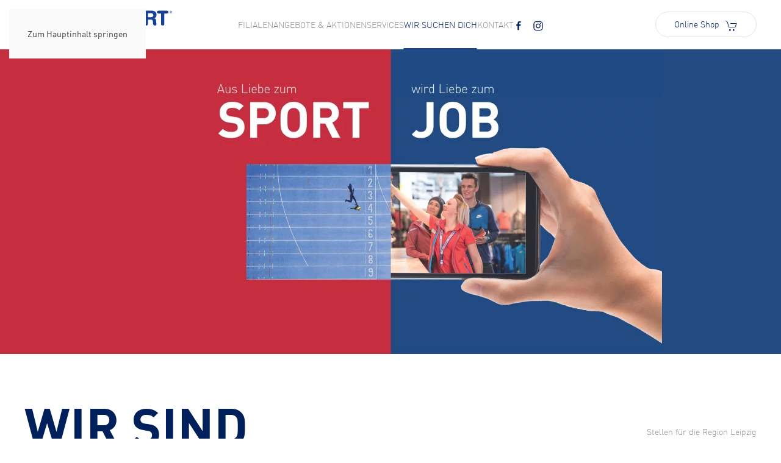

--- FILE ---
content_type: text/html; charset=utf-8
request_url: https://www.xn--sport-hbner-zhb.de/wir-suchen-dich/region-leipzig/nova
body_size: 8055
content:
<!DOCTYPE html>
<html lang="de-de" dir="ltr">
    <head><script src="https://cloud.ccm19.de/app.js?apiKey=02a7b6b11ab4c689ad8c4a50c63999d6f54b3dc19563b54c&amp;domain=66150a7b2f1ef982e60df4c2" referrerpolicy="origin"></script>
        <meta name="viewport" content="width=device-width, initial-scale=1">
        <link rel="icon" href="/images/ispm/Logo/PNG/INTERSPORT-Schwinge-RGB-2022.png" sizes="any">
                <link rel="apple-touch-icon" href="/images/ispm/Logo/PNG/INTERSPORT-Schwinge-RGB-2022@3x.png">
        <meta charset="utf-8">
	<meta name="robots" content="max-snippet:-1, max-image-preview:large, max-video-preview:-1">
	<meta name="description" content="INTERSPORT HÜBNER: Willkommen in deinem INTERSPORT-Sportgeschäft an 9 Standorten ✔ erstklassiger Service ✔ hochwertige Markenprodukte">
	<meta name="generator" content="Joomla! - Open Source Content Management">
	<title>NOVA – INTERSPORT Hübner</title>
	<link href="/wir-suchen-dich/region-leipzig/nova?format=feed&amp;type=rss" rel="alternate" type="application/rss+xml" title="NOVA – INTERSPORT Hübner">
	<link href="/wir-suchen-dich/region-leipzig/nova?format=feed&amp;type=atom" rel="alternate" type="application/atom+xml" title="NOVA – INTERSPORT Hübner">
<link href="/media/vendor/joomla-custom-elements/css/joomla-alert.min.css?0.4.1" rel="stylesheet">
	<link href="/media/system/css/joomla-fontawesome.min.css?4.5.31" rel="preload" as="style" onload="this.onload=null;this.rel='stylesheet'">
	<link href="/templates/yootheme_intersport-huebner/css/theme.9.css?1761135131" rel="stylesheet">
	<link href="/templates/yootheme_intersport-huebner/css/custom.css?4.5.31" rel="stylesheet">
<script type="application/json" class="joomla-script-options new">{"joomla.jtext":{"ERROR":"Fehler","MESSAGE":"Nachricht","NOTICE":"Hinweis","WARNING":"Warnung","JCLOSE":"Schließen","JOK":"OK","JOPEN":"Öffnen"},"system.paths":{"root":"","rootFull":"https:\/\/www.xn--sport-hbner-zhb.de\/","base":"","baseFull":"https:\/\/www.xn--sport-hbner-zhb.de\/"},"csrf.token":"0012299c60c4bc84ddca55ae486a7bb2"}</script>
	<script src="/media/system/js/core.min.js?a3d8f8"></script>
	<script src="/media/system/js/messages.min.js?9a4811" type="module"></script>
	<script src="/templates/yootheme/vendor/assets/uikit/dist/js/uikit.min.js?4.5.31"></script>
	<script src="/templates/yootheme/vendor/assets/uikit/dist/js/uikit-icons-creative-hub.min.js?4.5.31"></script>
	<script src="/templates/yootheme/js/theme.js?4.5.31"></script>
	<script>window.yootheme ||= {}; var $theme = yootheme.theme = {"i18n":{"close":{"label":"Schlie\u00dfen"},"totop":{"label":"Zur\u00fcck nach oben"},"marker":{"label":"\u00d6ffnen"},"navbarToggleIcon":{"label":"Men\u00fc \u00f6ffnen"},"paginationPrevious":{"label":"Vorherige Seite"},"paginationNext":{"label":"N\u00e4chste Seite"},"searchIcon":{"toggle":"Suche \u00f6ffnen","submit":"Suche ausf\u00fchren"},"slider":{"next":"N\u00e4chste Folie","previous":"Vorherige Folie","slideX":"Folie %s","slideLabel":"%s von %s"},"slideshow":{"next":"N\u00e4chste Folie","previous":"Vorherige Folie","slideX":"Folie %s","slideLabel":"%s von %s"},"lightboxPanel":{"next":"N\u00e4chste Folie","previous":"Vorherige Folie","slideLabel":"%s von %s","close":"Schlie\u00dfen"}}};</script>
	<script>
UIkit.util.ready(function() {
    UIkit.util.$$('.accordion-open-all').forEach(function(acc) {
        var accItems = acc.querySelectorAll('.el-item');
        for (var i = 0; i < accItems.length; i++) {
            UIkit.accordion(acc).toggle(i);
        }
    });
});
	<!-- Start: Google Strukturierte Daten -->
			
<script type="application/ld+json" data-type="gsd">
{
    "@context": "https://schema.org",
    "@type": "BreadcrumbList",
    "itemListElement": [
        {
            "@type": "ListItem",
            "position": 1,
            "name": "Home",
            "item": "https://www.xn--sport-hbner-zhb.de"
        },
        {
            "@type": "ListItem",
            "position": 2,
            "name": "Wir suchen Dich",
            "item": "https://www.xn--sport-hbner-zhb.de/wir-suchen-dich"
        },
        {
            "@type": "ListItem",
            "position": 3,
            "name": "Region Leipzig",
            "item": "https://www.xn--sport-hbner-zhb.de/wir-suchen-dich/region-leipzig"
        },
        {
            "@type": "ListItem",
            "position": 4,
            "name": "NOVA",
            "item": "https://www.xn--sport-hbner-zhb.de/wir-suchen-dich/region-leipzig/nova"
        }
    ]
}
</script>
			<!-- End: Google Strukturierte Daten -->

    </head>
    <body class="">

        <div class="uk-hidden-visually uk-notification uk-notification-top-left uk-width-auto">
            <div class="uk-notification-message">
                <a href="#tm-main" class="uk-link-reset">Zum Hauptinhalt springen</a>
            </div>
        </div>

        
        
        <div class="tm-page">

                        


<header class="tm-header-mobile uk-hidden@l">


    
        <div class="uk-navbar-container">

            <div class="uk-container uk-container-expand">
                <nav class="uk-navbar" uk-navbar="{&quot;align&quot;:&quot;left&quot;,&quot;container&quot;:&quot;.tm-header-mobile&quot;,&quot;boundary&quot;:&quot;.tm-header-mobile .uk-navbar-container&quot;,&quot;target-y&quot;:&quot;.tm-header-mobile .uk-navbar-container&quot;,&quot;dropbar&quot;:true,&quot;dropbar-anchor&quot;:&quot;.tm-header-mobile .uk-navbar-container&quot;,&quot;dropbar-transparent-mode&quot;:&quot;remove&quot;}">

                                        <div class="uk-navbar-left ">

                                                    <a href="https://www.xn--sport-hbner-zhb.de/" aria-label="Zurück zur Startseite" class="uk-logo uk-navbar-item">
    <img alt="INTERSPORT Hübner" loading="eager" width="200" height="39" src="/images/ispm/Logo/INTERSPORT-Huebner-RGB-2022.svg"></a>
                        
                        
                        
                    </div>
                    
                    
                                        <div class="uk-navbar-right">

                                                    
                        
                                                    <a uk-toggle href="#tm-dialog-mobile" class="uk-navbar-toggle">

        
        <div uk-navbar-toggle-icon></div>

        
    </a>
                        
                    </div>
                    
                </nav>
            </div>

        </div>

    



        <div id="tm-dialog-mobile" uk-offcanvas="container: true; overlay: true" mode="push" flip>
        <div class="uk-offcanvas-bar uk-flex uk-flex-column">

            
                        <div class="uk-margin-auto-bottom">
                
<div class="uk-grid uk-child-width-1-1" uk-grid>    <div>
<div class="uk-panel" id="module-menu-dialog-mobile">

    
    
<ul class="uk-nav uk-nav-default uk-nav-accordion" uk-nav="targets: &gt; .js-accordion" uk-scrollspy-nav="closest: li; scroll: true;">
    
	<li class="item-371"><a href="/../#filialen">Filialen</a></li>
	<li class="item-159 js-accordion uk-parent"><a href>Angebote &amp; Aktionen <span uk-nav-parent-icon></span></a>
	<ul class="uk-nav-sub">

		<li class="item-395"><a href="/angebote-aktionen/räumungsverkauf-im-florapark">Räumungsverkauf im Florapark</a></li>
		<li class="item-160"><a href="/angebote-aktionen/jubilaeum">30 Jahre Hübner - Jubiläum</a></li>
		<li class="item-252"><a href="/angebote-aktionen/outdoor-und-wintersport-expertentage-dresden">Outdoor-/Wintersport-Expertentage Dresden</a></li>
		<li class="item-292"><a href="/angebote-aktionen/nike-woman-training-zone">Nike Woman Training Zone</a></li>
		<li class="item-410"><a href="/angebote-aktionen/club-angebote">Club Angebote</a></li>
		<li class="item-133"><a href="/angebote-aktionen/gutscheinkarten">Gutscheinkarten</a></li>
		<li class="item-411"><a href="/angebote-aktionen/alles-für-deinen-sport">Alles für deinen Sport</a></li></ul></li>
	<li class="item-132 uk-parent"><a href="/services">Services <span uk-nav-parent-icon></span></a>
	<ul class="uk-nav-sub">

		<li class="item-369"><a href="/services/laufanalyse-mit-currex">Laufanalyse mit CURREX®</a></li>
		<li class="item-370"><a href="/services">Serviceleistungen Übersicht</a></li>
		<li class="item-377"><a href="/services/terminbuchung">Terminbuchung</a></li></ul></li>
	<li class="item-120 uk-active uk-parent"><a href="/wir-suchen-dich">Wir suchen Dich <span uk-nav-parent-icon></span></a>
	<ul class="uk-nav-sub">

		<li class="item-136"><a href="/wir-suchen-dich/region-brandenburg">Region Brandenburg</a></li>
		<li class="item-139"><a href="/wir-suchen-dich/region-dresden">Region Dresden</a></li>
		<li class="item-140 uk-active"><a href="/wir-suchen-dich/region-leipzig">Region Leipzig</a></li>
		<li class="item-141"><a href="/wir-suchen-dich/region-magdeburg">Region Magdeburg</a></li>
		<li class="item-152"><a href="/wir-suchen-dich/region-thüringen">Region Thüringen</a></li>
		<li class="item-158"><a href="/wir-suchen-dich/ausbildung-studium">Ausbildung &amp; Studium</a></li></ul></li>
	<li class="item-127 uk-parent"><a href="/kontakt">Kontakt <span uk-nav-parent-icon></span></a>
	<ul class="uk-nav-sub">

		<li class="item-131"><a href="/kontakt/kundendaten-aktualisieren">Kundendaten aktualisieren</a></li></ul></li></ul>

</div>
</div>    <div>
<div class="uk-panel" id="module-91">

    
    
<div class="uk-margin-remove-last-child custom" ><p><a class="uk-button uk-button-default" href="https://www.intersport.de/haendlersuche/sportgeschaefte-brandenburg/14624-dallgow-doeberitz-intersport-huebner/?buyer=501009" target="“_blank“">Online Shop<span class="uk-margin-small-left" uk-icon="cart"></span></a></p></div>

</div>
</div>    <div>
<div class="uk-panel" id="module-tm-4">

    
    <ul class="uk-grid uk-flex-inline uk-flex-middle uk-flex-nowrap uk-grid-small">                    <li><a href="https://www.facebook.com/intersport.sportprofimarkt" class="uk-preserve-width uk-icon-link" rel="noreferrer" target="_blank"><span uk-icon="icon: facebook;"></span></a></li>
                    <li><a href="https://www.instagram.com/intersport_huebner" class="uk-preserve-width uk-icon-link" rel="noreferrer" target="_blank"><span uk-icon="icon: instagram;"></span></a></li>
            </ul>
</div>
</div></div>
            </div>
            
            
        </div>
    </div>
    
    
    

</header>




<header class="tm-header uk-visible@l">



        <div uk-sticky media="@l" show-on-up animation="uk-animation-slide-top" cls-active="uk-navbar-sticky" sel-target=".uk-navbar-container">
    
        <div class="uk-navbar-container">

            <div class="uk-container uk-container-large">
                <nav class="uk-navbar" uk-navbar="{&quot;align&quot;:&quot;left&quot;,&quot;container&quot;:&quot;.tm-header &gt; [uk-sticky]&quot;,&quot;boundary&quot;:&quot;.tm-header .uk-navbar-container&quot;,&quot;target-y&quot;:&quot;.tm-header .uk-navbar-container&quot;,&quot;dropbar&quot;:true,&quot;dropbar-anchor&quot;:&quot;.tm-header .uk-navbar-container&quot;,&quot;dropbar-transparent-mode&quot;:&quot;remove&quot;}">

                                        <div class="uk-navbar-left ">

                                                    <a href="https://www.xn--sport-hbner-zhb.de/" aria-label="Zurück zur Startseite" class="uk-logo uk-navbar-item">
    <img alt="INTERSPORT Hübner" loading="eager" width="242" height="47" src="/images/ispm/Logo/INTERSPORT-Huebner-RGB-2022.svg"><img class="uk-logo-inverse" alt="INTERSPORT Hübner" loading="eager" width="242" height="47" src="/images/ispm/Logo/INTERSPORT-Huebner-WEISS-2022.svg"></a>
                        
                        
                        
                    </div>
                    
                                        <div class="uk-navbar-center">

                        
                                                    
<ul class="uk-navbar-nav" uk-scrollspy-nav="closest: li; scroll: true; target: &gt; * &gt; a[href];">
    
	<li class="item-371"><a href="/../#filialen">Filialen</a></li>
	<li class="item-159 uk-parent"><a role="button">Angebote &amp; Aktionen</a>
	<div class="uk-drop uk-navbar-dropdown" mode="hover" pos="bottom-left"><div><ul class="uk-nav uk-navbar-dropdown-nav">

		<li class="item-395"><a href="/angebote-aktionen/räumungsverkauf-im-florapark">Räumungsverkauf im Florapark</a></li>
		<li class="item-160"><a href="/angebote-aktionen/jubilaeum">30 Jahre Hübner - Jubiläum</a></li>
		<li class="item-252"><a href="/angebote-aktionen/outdoor-und-wintersport-expertentage-dresden">Outdoor-/Wintersport-Expertentage Dresden</a></li>
		<li class="item-292"><a href="/angebote-aktionen/nike-woman-training-zone">Nike Woman Training Zone</a></li>
		<li class="item-410"><a href="/angebote-aktionen/club-angebote">Club Angebote</a></li>
		<li class="item-133"><a href="/angebote-aktionen/gutscheinkarten">Gutscheinkarten</a></li>
		<li class="item-411"><a href="/angebote-aktionen/alles-für-deinen-sport">Alles für deinen Sport</a></li></ul></div></div></li>
	<li class="item-132 uk-parent"><a href="/services">Services</a>
	<div class="uk-drop uk-navbar-dropdown"><div><ul class="uk-nav uk-navbar-dropdown-nav">

		<li class="item-369"><a href="/services/laufanalyse-mit-currex">Laufanalyse mit CURREX®</a></li>
		<li class="item-370"><a href="/services">Serviceleistungen Übersicht</a></li>
		<li class="item-377"><a href="/services/terminbuchung">Terminbuchung</a></li></ul></div></div></li>
	<li class="item-120 uk-active uk-parent"><a href="/wir-suchen-dich">Wir suchen Dich</a>
	<div class="uk-drop uk-navbar-dropdown"><div><ul class="uk-nav uk-navbar-dropdown-nav">

		<li class="item-136"><a href="/wir-suchen-dich/region-brandenburg">Region Brandenburg</a></li>
		<li class="item-139"><a href="/wir-suchen-dich/region-dresden">Region Dresden</a></li>
		<li class="item-140 uk-active"><a href="/wir-suchen-dich/region-leipzig">Region Leipzig</a></li>
		<li class="item-141"><a href="/wir-suchen-dich/region-magdeburg">Region Magdeburg</a></li>
		<li class="item-152"><a href="/wir-suchen-dich/region-thüringen">Region Thüringen</a></li>
		<li class="item-158"><a href="/wir-suchen-dich/ausbildung-studium">Ausbildung &amp; Studium</a></li></ul></div></div></li>
	<li class="item-127 uk-parent"><a href="/kontakt">Kontakt</a>
	<div class="uk-drop uk-navbar-dropdown"><div><ul class="uk-nav uk-navbar-dropdown-nav">

		<li class="item-131"><a href="/kontakt/kundendaten-aktualisieren">Kundendaten aktualisieren</a></li></ul></div></div></li></ul>

<div class="uk-navbar-item" id="module-tm-3">

    
    <ul class="uk-grid uk-flex-inline uk-flex-middle uk-flex-nowrap uk-grid-small">                    <li><a href="https://www.facebook.com/intersport.sportprofimarkt" class="uk-preserve-width uk-icon-link" rel="noreferrer" target="_blank" aria-label="Facebookseite von Intersport Hübner aufrufen"><span uk-icon="icon: facebook; width: 17; height: 17;"></span></a></li>
                    <li><a href="https://www.instagram.com/intersport_huebner" class="uk-preserve-width uk-icon-link" rel="noreferrer" target="_blank" aria-label="Instagram-Seite von Intersport Hübner aufrufen"><span uk-icon="icon: instagram; width: 17; height: 17;"></span></a></li>
            </ul>
</div>

                        
                    </div>
                    
                                        <div class="uk-navbar-right">

                        
                                                    
<div class="uk-navbar-item" id="module-90">

    
    
<div class="uk-margin-remove-last-child custom" ><p><a class="uk-button uk-button-default" href="https://www.intersport.de/haendlersuche/sportgeschaefte-brandenburg/14624-dallgow-doeberitz-intersport-huebner/?buyer=501009" target="“_blank“">Online Shop<span class="uk-margin-small-left" uk-icon="cart"></span></a></p></div>

</div>

                        
                    </div>
                    
                </nav>
            </div>

        </div>

        </div>
    







</header>

            
            

            <main id="tm-main" >

                
                <div id="system-message-container" aria-live="polite"></div>

                <!-- Builder #template-fOVEgI6a -->
<div class="uk-section-primary" tm-header-transparent-noplaceholder>
        <div data-src="/images/ispm/Wir-suchen-Dich/Wir-suchen-Dich-2021-HG.jpg" data-sources="[{&quot;type&quot;:&quot;image\/webp&quot;,&quot;srcset&quot;:&quot;\/templates\/yootheme\/cache\/07\/Wir-suchen-Dich-2021-HG-07c2e6ce.webp 2160w&quot;,&quot;sizes&quot;:&quot;(max-aspect-ratio: 2160\/2160) 100vh&quot;}]" uk-img class="uk-background-norepeat uk-background-cover uk-background-center-center uk-section uk-padding-remove-vertical">    
        
        
        
            
                                <div class="uk-container">                
                    <div class="uk-grid tm-grid-expand uk-child-width-1-1 uk-margin-small">
<div class="uk-grid-item-match uk-flex-middle js-sticky uk-width-1-1@m">
    
        
            
            
                        <div class="uk-panel uk-width-1-1">            
                                <div class="uk-panel uk-position-z-index" uk-sticky="end: !.js-sticky; media: @m;">                
                    
<div class="uk-margin-remove-vertical uk-text-center">
        <picture>
<source type="image/webp" srcset="/templates/yootheme/cache/eb/Wir-suchen-Dich-2021-eba2590d.webp 768w, /templates/yootheme/cache/a0/Wir-suchen-Dich-2021-a0332cac.webp 889w, /templates/yootheme/cache/42/Wir-suchen-Dich-2021-42eae643.webp 1024w, /templates/yootheme/cache/f4/Wir-suchen-Dich-2021-f43f66e3.webp 1366w, /templates/yootheme/cache/7d/Wir-suchen-Dich-2021-7d343d05.webp 1600w, /templates/yootheme/cache/82/Wir-suchen-Dich-2021-82e4b44a.webp 1778w" sizes="(min-width: 889px) 889px">
<img src="/templates/yootheme/cache/47/Wir-suchen-Dich-2021-4774c6b1.jpeg" width="889" height="500" class="el-image" alt loading="lazy">
</picture>    
    
</div>
                                </div>                
                        </div>            
        
    
</div></div>
                                </div>                
            
        
        </div>
    
</div>
<div class="uk-section-default uk-section">
    
        
        
        
            
                                <div class="uk-container">                
                    <div class="uk-grid tm-grid-expand uk-grid-margin" uk-grid>
<div class="uk-width-1-1@s uk-width-1-2@m">
    
        
            
            
            
                
                    
<h1 class="uk-heading-large">        <span class="uk-font-tertiary">Wir sind</span> <br class="uk-visible@s" ><span class="uk-font-secondary">einzigartig</span>    </h1>
                
            
        
    
</div>
<div class="uk-grid-item-match uk-flex-bottom uk-width-1-2@s uk-width-1-4@m">
    
        
            
            
                        <div class="uk-panel uk-width-1-1">            
                
                    
                
                        </div>            
        
    
</div>
<div class="uk-grid-item-match uk-flex-bottom uk-width-1-2@s uk-width-1-4@m">
    
        
            
            
                        <div class="uk-panel uk-width-1-1">            
                
                    <div class="uk-panel uk-text-meta uk-margin uk-text-right">Stellen für die Region Leipzig</div>
<div class="uk-margin uk-text-right">
    
        <div class="uk-grid uk-child-width-1-2 uk-grid-column-collapse uk-grid-match" uk-grid>                <div>
<div class="el-item uk-panel uk-margin-remove-first-child" uk-scrollspy="target: [uk-scrollspy-class];">
    
        
            
                
            
            
                                

    
                <img src="/images/ispm/Logo/Center/Logo-5-Poesnapark.svg" width="100" height="100" alt loading="lazy" uk-svg class="uk-text-muted el-image">        
        
    
                
                
                    

        
        
        
    
        
        
        
        
        

                
                
            
        
    
</div></div>
                <div>
<div class="el-item uk-panel uk-margin-remove-first-child" uk-scrollspy="target: [uk-scrollspy-class];">
    
        
            
                
            
            
                                

    
                <img src="/images/ispm/Logo/Center/Logo-6-NOVA.svg" width="100" height="100" alt loading="lazy" uk-svg class="uk-text-muted el-image">        
        
    
                
                
                    

        
        
        
    
        
        
        
        
        

                
                
            
        
    
</div></div>
                </div>
    
</div>
                
                        </div>            
        
    
</div></div><div class="uk-grid-margin uk-container"><div class="uk-grid tm-grid-expand" uk-grid>
<div class="uk-width-2-3@m">
    
        
            
            
            
                
                    <div class="uk-panel uk-text-lead uk-margin">Wir suchen Dich und haben die verschiedensten Jobs an den unterschiedlichsten Standorten zu bieten. Es erwartet Dich ein tolles Team, das bereits seit über 25 Jahren am Markt erfolgreich ist und weiter expandiert. Wir bieten unseren Kunden und Kundinnen die besten Sportartikel & herausragenden Service in unseren 9 Filialen. Hochengagierte Mitarbeiter, die effektiv im Team zusammen arbeiten, machen uns so besonders.

Komm ins #teamintersport</div>
                
            
        
    
</div>
<div class="uk-width-1-3@m">
    
        
            
            
            
                
                    
                
            
        
    
</div></div></div><div class="uk-grid tm-grid-expand uk-grid-margin" uk-grid>
<div class="uk-grid-item-match uk-flex-middle uk-width-2-3@m">
    
        
            
            
                        <div class="uk-panel uk-width-1-1">            
                
                    <div class="uk-panel uk-margin">Such Dir in unseren Stellenausschreibungen Deinen Job aus und wir freuen uns schon 
jetzt auf Deine Bewerbung.</div>
                
                        </div>            
        
    
</div>
<div class="uk-grid-item-match uk-flex-middle uk-width-1-3@m">
    
        
            
            
                        <div class="uk-panel uk-width-1-1">            
                
                    
<div class="uk-margin uk-text-right">
    
    
        
        
<a class="el-content uk-link-muted uk-flex-inline uk-flex-center uk-flex-middle" title="Datenschutzhinweise für Bewerber" href="/images/ispm/Download/Datenschutzhinweise-fuer-Bewerber.pdf" target="_blank">
        <span class="uk-margin-small-right" uk-icon="lock"></span>    
        Datenschutzhinweise für Bewerber    
    
</a>


        
    
    
</div>

                
                        </div>            
        
    
</div></div>
                                </div>                
            
        
    
</div>
<div class="uk-section-muted uk-section">
    
        
        
        
            
                                <div class="uk-container">                
                    <div class="uk-grid tm-grid-expand uk-child-width-1-1 uk-grid-margin">
<div class="uk-width-1-1@m">
    
        
            
            
            
                
                    
<h1 class="uk-h1 uk-font-secondary uk-margin-large">        Alle aktuellen Stellenangebote <br>für unsere Filialen im Großraum Leipzig    </h1>
<div uk-filter="target: .js-filter;" class="uk-margin">
    
        
            
<ul class="el-nav uk-margin uk-subnav uk-subnav-pill" uk-margin>
        <li class="uk-active" uk-filter-control><a href>Alle Filialen</a></li>
    
        <li  uk-filter-control="{&quot;filter&quot;:&quot;[data-tag~=\&quot;NOVA\&quot;]&quot;}">
        <a href>NOVA</a>
    </li>
        <li  uk-filter-control="{&quot;filter&quot;:&quot;[data-tag~=\&quot;P\u00f6snapark\&quot;]&quot;}">
        <a href>Pösnapark</a>
    </li>
    
</ul>
        
            <div class="uk-grid js-filter uk-child-width-1-1 uk-child-width-1-3@l uk-grid-medium uk-grid-match" uk-grid>                        <div data-tag="Pösnapark">
<div class="el-item uk-flex uk-flex-column" uk-scrollspy="target: [uk-scrollspy-class];">
        <a class="uk-flex-1 uk-card uk-card-default uk-card-small uk-card-hover uk-card-body uk-link-toggle" href="/wir-suchen-dich/region-leipzig/pösna-park/285-aushilfen-m-w-d">    
                <div uk-grid>        
                        <div class="uk-width-small uk-flex-last">            
                                

    
                <img src="/images/ispm/Logo/Center/Logo-5-Poesnapark.svg" width="300" height="300" alt loading="lazy" uk-svg class="uk-text-emphasis el-image">        
        
    
                
                        </div>            
                        <div class="uk-width-expand uk-margin-remove-first-child">            
                
                
                    

        
        
        
    
        
        
                <div class="el-content uk-panel uk-text-lead uk-margin-top">Aushilfen (m/w/d)</div>        
                <div class="el-meta uk-text-meta uk-margin-top">Pösnapark</div>        
                <div class="uk-margin-top"><div class="el-link uk-link">Zur Stellenanzeige</div></div>        

                
                
                        </div>            
                </div>        
        </a>    
</div></div>                        <div data-tag="Pösnapark NOVA">
<div class="el-item uk-flex uk-flex-column" uk-scrollspy="target: [uk-scrollspy-class];">
        <a class="uk-flex-1 uk-card uk-card-default uk-card-small uk-card-hover uk-card-body uk-link-toggle" href="/wir-suchen-dich/region-leipzig/281-initiativ-bewerbung-m-w-d">    
                <div uk-grid>        
                        <div class="uk-width-small uk-flex-last">            
                                

    
                <img src="/images/ispm/Logo/Center/Logo-5-6-Poesnapark-NOVA.svg" width="300" height="300" alt loading="lazy" uk-svg class="uk-text-emphasis el-image">        
        
    
                
                        </div>            
                        <div class="uk-width-expand uk-margin-remove-first-child">            
                
                
                    

        
        
        
    
        
        
                <div class="el-content uk-panel uk-text-lead uk-margin-top">Initiativ Bewerbung (m/w/d)</div>        
                <div class="el-meta uk-text-meta uk-margin-top">Pösnapark, NOVA</div>        
                <div class="uk-margin-top"><div class="el-link uk-link">Zur Stellenanzeige</div></div>        

                
                
                        </div>            
                </div>        
        </a>    
</div></div>                        </div>
        
    
</div>
                
            
        
    
</div></div>
                                </div>                
            
        
    
</div>

                
            </main>

            

                        <footer>
                <!-- Builder #footer -->
<div class="uk-section-default uk-section">
    
        
        
        
            
                                <div class="uk-container">                
                    <div class="uk-grid tm-grid-expand uk-grid-margin" uk-grid>
<div class="uk-grid-item-match uk-flex-middle uk-width-1-4@m">
    
        
            
            
                        <div class="uk-panel uk-width-1-1">            
                
                    
<h1>        <span class="uk-font-secondary">24/7</span> <br class="uk-visible@s" ><span class="uk-font-tertiary">Shoppen</span>    </h1>
                
                        </div>            
        
    
</div>
<div class="uk-grid-item-match uk-flex-middle uk-width-1-2@m">
    
        
            
            
                        <div class="uk-panel uk-width-1-1">            
                
                    <div class="uk-panel uk-margin">INTERSPORT Hübner bietet dir ein großes Sortiment an Bekleidung, hochwertigen Sportgeräten, Zubehör und Accessoires für viele beliebte Sportarten. Gewiss ist das richtige Equipment für deinen Lieblingssport dabei. Auch in Sachen Sportgerät profitierst du bei uns natürlich von Top-Markenqualität zu fairen Preisen. </div>
                
                        </div>            
        
    
</div>
<div class="uk-grid-item-match uk-flex-middle uk-width-1-4@m">
    
        
            
            
                        <div class="uk-panel uk-width-1-1">            
                
                    
<div class="uk-margin">
    
    
        
        
<a class="el-content uk-width-1-1 uk-button uk-button-primary uk-button-large uk-flex-inline uk-flex-center uk-flex-middle" title="Zum INTERSPORT Hübner Online-Shop" aria-label="INTERSPORT Hübner Online-Shop aufrufen" href="https://www.intersport.de/haendlersuche/sportgeschaefte-brandenburg/14624-dallgow-doeberitz-intersport-huebner/?buyer=501009" target="_blank">
        <span class="uk-margin-small-right" uk-icon="cart"></span>    
        Online Shoppen    
    
</a>


        
    
    
</div>

                
                        </div>            
        
    
</div></div>
                                </div>                
            
        
    
</div>
<div class="uk-section-default uk-section uk-padding-remove-top uk-padding-remove-bottom">
    
        
        
        
            
                                <div class="uk-container uk-container-xsmall">                
                    <div class="uk-grid tm-grid-expand uk-child-width-1-1 uk-grid-margin">
<div class="uk-width-1-1">
    
        
            
            
            
                
                    <hr class="uk-divider-icon">
                
            
        
    
</div></div>
                                </div>                
            
        
    
</div>
<div class="uk-section-default uk-section">
    
        
        
        
            
                                <div class="uk-container">                
                    <div class="uk-grid tm-grid-expand uk-grid-margin" uk-grid>
<div class="uk-grid-item-match uk-flex-middle uk-width-3-4@m">
    
        
            
            
                        <div class="uk-panel uk-width-1-1">            
                
                    
<h1>        <span class="uk-font-secondary">Sei unser</span> <span class="uk-font-tertiary">VIP-Kunde!</span>    </h1><div class="uk-panel uk-margin">Buche dir einfach DEINEN Mitarbeiter! Mit deinem persönlichen INTERSPORT Hübner Berater findest du garantiert das passende Produkt! Für die Bereiche Running I Outdoor I Teamsport I Training I Funwheel/Rad kannst du dir hier einen Termin buchen.</div>
                
                        </div>            
        
    
</div>
<div class="uk-grid-item-match uk-flex-bottom uk-width-1-4@m">
    
        
            
            
                        <div class="uk-panel uk-width-1-1">            
                
                    
<div class="uk-margin">
    
    
        
        
<a class="el-content uk-button uk-button-default uk-button-large uk-flex-inline uk-flex-center uk-flex-middle" title="Zur INTERSPORT Hübner Terminbuchung" aria-label="INTERSPORT Hübner Terminbuchungsübersicht aufrufen" href="/services/terminbuchung">
        <span class="uk-margin-small-right" uk-icon="clock"></span>    
        Terminbuchung    
    
</a>


        
    
    
</div>

                
                        </div>            
        
    
</div></div><div class="uk-grid tm-grid-expand uk-grid-column-collapse uk-grid-margin" uk-grid>
<div class="uk-width-1-3@m">
    
        
            
            
            
                
                    
<div class="uk-margin-remove-vertical uk-text-center">
    
        <div class="uk-grid uk-child-width-1-3 uk-grid-collapse uk-grid-match" uk-grid>                <div>
<div class="el-item uk-flex uk-flex-column" uk-scrollspy="target: [uk-scrollspy-class];">
        <a class="uk-flex-1 uk-panel uk-margin-remove-first-child uk-link-toggle" href="/services/terminbuchung/brandenburg/ekz-wust" aria-label="Terminbuchungsseite für Intersport Hübner im EKZ Wust aufrufen">    
        
            
                
            
            
                                

    
                <img src="/images/ispm/Logo/Center/Logo-1-EKZ-Wust.svg" width="300" height="300" alt="Zur Terminbuchung für EKZ Wust" loading="lazy" uk-svg class="uk-text-emphasis el-image">        
        
    
                
                
                    

        
        
        
    
        
        
        
        
        

                
                
            
        
        </a>    
</div></div>
                <div>
<div class="el-item uk-flex uk-flex-column" uk-scrollspy="target: [uk-scrollspy-class];">
        <a class="uk-flex-1 uk-panel uk-margin-remove-first-child uk-link-toggle" href="/services/terminbuchung/brandenburg/havelpark-dallgow" aria-label="Terminbuchungsseite für Intersport Hübner im Havelaprk aufrufen">    
        
            
                
            
            
                                

    
                <img src="/images/ispm/Logo/Center/Logo-2-Havelpark-Dallgow.svg" width="300" height="300" alt="Zur Terminbuchung für Havelpark Dallgow" loading="lazy" uk-svg class="uk-text-emphasis el-image">        
        
    
                
                
                    

        
        
        
    
        
        
        
        
        

                
                
            
        
        </a>    
</div></div>
                <div>
<div class="el-item uk-flex uk-flex-column" uk-scrollspy="target: [uk-scrollspy-class];">
        <a class="uk-flex-1 uk-panel uk-margin-remove-first-child uk-link-toggle" href="/services/terminbuchung/dresden/elbepark" aria-label="Terminbuchungsseite für Intersport Hübner im Elbepark aufrufen">    
        
            
                
            
            
                                

    
                <img src="/images/ispm/Logo/Center/Logo-3-Elbepark.svg" width="300" height="300" alt="Zur Terminbuchung für Elbepark" loading="lazy" uk-svg class="uk-text-emphasis el-image">        
        
    
                
                
                    

        
        
        
    
        
        
        
        
        

                
                
            
        
        </a>    
</div></div>
                </div>
    
</div>
                
            
        
    
</div>
<div class="uk-width-1-3@m">
    
        
            
            
            
                
                    
<div class="uk-margin-remove-vertical uk-text-center">
    
        <div class="uk-grid uk-child-width-1-3 uk-grid-collapse uk-grid-match" uk-grid>                <div>
<div class="el-item uk-flex uk-flex-column" uk-scrollspy="target: [uk-scrollspy-class];">
        <a class="uk-flex-1 uk-panel uk-margin-remove-first-child uk-link-toggle" href="/services/terminbuchung/dresden/kaufpark" aria-label="Terminbuchungsseite für Intersport Hübner im Kaufpark aufrufen">    
        
            
                
            
            
                                

    
                <img src="/images/ispm/Logo/Center/Logo-4-Kaufpark.svg" width="300" height="300" alt="Zur Terminbuchung für Kaufpark" loading="lazy" uk-svg class="uk-text-emphasis el-image">        
        
    
                
                
                    

        
        
        
    
        
        
        
        
        

                
                
            
        
        </a>    
</div></div>
                <div>
<div class="el-item uk-flex uk-flex-column" uk-scrollspy="target: [uk-scrollspy-class];">
        <a class="uk-flex-1 uk-panel uk-margin-remove-first-child uk-link-toggle" href="/services/terminbuchung/leipzig/pösnapark" aria-label="Terminbuchungsseite für Intersport Hübner im Pösnapark aufrufen">    
        
            
                
            
            
                                

    
                <img src="/images/ispm/Logo/Center/Logo-5-Poesnapark.svg" width="300" height="300" alt="Zur Terminbuchung für Pösnapark" loading="lazy" uk-svg class="uk-text-emphasis el-image">        
        
    
                
                
                    

        
        
        
    
        
        
        
        
        

                
                
            
        
        </a>    
</div></div>
                <div>
<div class="el-item uk-flex uk-flex-column" uk-scrollspy="target: [uk-scrollspy-class];">
        <a class="uk-flex-1 uk-panel uk-margin-remove-first-child uk-link-toggle" href="/services/terminbuchung/leipzig/nova" aria-label="Terminbuchungsseite für Intersport Hübner im NOVA aufrufen">    
        
            
                
            
            
                                

    
                <img src="/images/ispm/Logo/Center/Logo-6-NOVA.svg" width="300" height="300" alt="Zur Terminbuchung für NOVA" loading="lazy" uk-svg class="uk-text-emphasis el-image">        
        
    
                
                
                    

        
        
        
    
        
        
        
        
        

                
                
            
        
        </a>    
</div></div>
                </div>
    
</div>
                
            
        
    
</div>
<div class="uk-width-1-3@m">
    
        
            
            
            
                
                    
<div class="uk-margin-remove-vertical uk-text-center">
    
        <div class="uk-grid uk-child-width-1-3 uk-grid-collapse uk-grid-match" uk-grid>                <div>
<div class="el-item uk-flex uk-flex-column" uk-scrollspy="target: [uk-scrollspy-class];">
        <a class="uk-flex-1 uk-panel uk-margin-remove-first-child uk-link-toggle" href="/services/terminbuchung/magdeburg/bördepark" aria-label="Terminbuchungsseite für Intersport Hübner im Bördepark aufrufen">    
        
            
                
            
            
                                

    
                <img src="/images/ispm/Logo/Center/Logo-7-Boerdepark.svg" width="300" height="300" alt="Zur Terminbuchung für Bördepark" loading="lazy" uk-svg class="uk-text-emphasis el-image">        
        
    
                
                
                    

        
        
        
    
        
        
        
        
        

                
                
            
        
        </a>    
</div></div>
                <div>
<div class="el-item uk-flex uk-flex-column" uk-scrollspy="target: [uk-scrollspy-class];">
        <a class="uk-flex-1 uk-panel uk-margin-remove-first-child uk-link-toggle" href="/services/terminbuchung/magdeburg/florapark" aria-label="Terminbuchungsseite für Intersport Hübner im Florapark aufrufen">    
        
            
                
            
            
                                

    
                <img src="/images/ispm/Logo/Center/Logo-8-Florapark.svg" width="300" height="300" alt="Zur Terminbuchung für Florapark" loading="lazy" uk-svg class="uk-text-emphasis el-image">        
        
    
                
                
                    

        
        
        
    
        
        
        
        
        

                
                
            
        
        </a>    
</div></div>
                <div>
<div class="el-item uk-flex uk-flex-column" uk-scrollspy="target: [uk-scrollspy-class];">
        <a class="uk-flex-1 uk-panel uk-margin-remove-first-child uk-link-toggle" href="/services/terminbuchung/thüringen/thüringen-park" aria-label="Terminbuchungsseite für Intersport Hübner im Thüringenpark aufrufen">    
        
            
                
            
            
                                

    
                <img src="/images/ispm/Logo/Center/Logo-9-Thueringen-Park.svg" width="300" height="300" alt="Zur Terminbuchung für Thüringen-Park" loading="lazy" uk-svg class="uk-text-emphasis el-image">        
        
    
                
                
                    

        
        
        
    
        
        
        
        
        

                
                
            
        
        </a>    
</div></div>
                </div>
    
</div>
                
            
        
    
</div></div>
                                </div>                
            
        
    
</div>
<div class="uk-section-muted uk-section uk-section-large">
    
        
        
        
            
                                <div class="uk-container uk-container-large">                
                    <div class="uk-grid tm-grid-expand uk-grid-margin" uk-grid>
<div class="uk-width-1-2@s uk-width-1-4@m">
    
        
            
            
            
                
                    
<div class="uk-margin uk-text-left">
        <a class="el-link" href="/" aria-label="Startseite von Intersport Hübner aufrufen"><img src="/images/ispm/Logo/INTERSPORT-Huebner-GRAU-2022.svg" width="170" height="33" class="el-image" alt="Logo von Intersport Hübner" loading="lazy"></a>    
    
</div>
                
            
        
    
</div>
<div class="uk-width-1-2@s uk-width-1-4@m">
    
        
            
            
            
                
                    
                
            
        
    
</div>
<div class="uk-width-1-2@s uk-width-1-4@m">
    
        
            
            
            
                
                    
                
            
        
    
</div>
<div class="uk-width-1-2@s uk-width-1-4@m">
    
        
            
            
            
                
                    
                
            
        
    
</div></div><div class="uk-grid tm-grid-expand uk-grid-large uk-grid-margin-large" uk-grid>
<div class="uk-width-1-2@s uk-width-1-4@m">
    
        
            
            
            
                
                    
<h3 class="uk-h5">        ANGEBOTE    </h3>
<ul class="uk-list uk-margin-medium">
    
    
                <li class="el-item">            <div class="el-content uk-panel"><a href="/angebote-aktionen/räumungsverkauf-im-florapark" class="el-link uk-link-text uk-margin-remove-last-child">Räumungsverkauf im Florapark</a></div>        </li>                <li class="el-item">            <div class="el-content uk-panel"><a href="/angebote-aktionen/jubilaeum" class="el-link uk-link-text uk-margin-remove-last-child">30 Jahre Hübner - Jubiläum</a></div>        </li>                <li class="el-item">            <div class="el-content uk-panel"><a href="/angebote-aktionen/outdoor-und-wintersport-expertentage-dresden" class="el-link uk-link-text uk-margin-remove-last-child">Outdoor-/Wintersport-Expertentage Dresden</a></div>        </li>                <li class="el-item">            <div class="el-content uk-panel"><a href="/angebote-aktionen/nike-woman-training-zone" class="el-link uk-link-text uk-margin-remove-last-child">Nike Woman Training Zone</a></div>        </li>                <li class="el-item">            <div class="el-content uk-panel"><a href="/angebote-aktionen/club-angebote" class="el-link uk-link-text uk-margin-remove-last-child">Club Angebote</a></div>        </li>                <li class="el-item">            <div class="el-content uk-panel"><a href="/angebote-aktionen/gutscheinkarten" class="el-link uk-link-text uk-margin-remove-last-child">Gutscheinkarten</a></div>        </li>                <li class="el-item">            <div class="el-content uk-panel"><a href="/angebote-aktionen/alles-für-deinen-sport" class="el-link uk-link-text uk-margin-remove-last-child">Alles für deinen Sport</a></div>        </li>                <li class="el-item">            <div class="el-content uk-panel"><a href="https://www.intersport.de/haendlersuche/sportgeschaefte-brandenburg/14624-dallgow-doeberitz-intersport-huebner/?buyer=501009" target="_blank" class="el-link uk-link-text uk-margin-remove-last-child">Online Shoppen</a></div>        </li>        
    
    
</ul>
                
            
        
    
</div>
<div class="uk-width-1-2@s uk-width-1-4@m">
    
        
            
            
            
                
                    
<h3 class="uk-h5">        Services    </h3>
<ul class="uk-list uk-margin-medium">
    
    
                <li class="el-item">            <div class="el-content uk-panel"><a href="/kontakt" class="el-link uk-link-text uk-margin-remove-last-child">Kontakt</a></div>        </li>                <li class="el-item">            <div class="el-content uk-panel"><a href="/services" class="el-link uk-link-text uk-margin-remove-last-child">Serviceangebote</a></div>        </li>                <li class="el-item">            <div class="el-content uk-panel"><a href="/services/terminbuchung" class="el-link uk-link-text uk-margin-remove-last-child">Terminbuchung</a></div>        </li>                <li class="el-item">            <div class="el-content uk-panel"><a href="/kontakt/kundendaten-aktualisieren" class="el-link uk-link-text uk-margin-remove-last-child">Kundendaten aktualisieren</a></div>        </li>                <li class="el-item">            <div class="el-content uk-panel"><a href="/wir-suchen-dich" class="el-link uk-link-text uk-margin-remove-last-child">Wir suchen Dich</a></div>        </li>        
    
    
</ul>
                
            
        
    
</div>
<div class="uk-width-1-2@s uk-width-1-4@m">
    
        
            
            
            
                
                    
<h3 class="uk-h5">        Jetzt Fan werden    </h3>
<ul class="uk-list uk-margin-medium">
    
    
                <li class="el-item">            
        <a href="https://www.instagram.com/intersport_huebner" target="_blank" class="uk-link-toggle">    
        <div class="uk-grid uk-grid-small uk-child-width-expand uk-flex-nowrap uk-flex-middle">            <div class="uk-width-auto uk-link-text"><span class="el-image" uk-icon="icon: instagram;"></span></div>            <div>
                <div class="el-content uk-panel"><span class="uk-link-text uk-margin-remove-last-child">Instagram</span></div>            </div>
        </div>
        </a>    
        </li>                <li class="el-item">            
        <a href="https://www.facebook.com/intersport.sportprofimarkt" target="_blank" class="uk-link-toggle">    
        <div class="uk-grid uk-grid-small uk-child-width-expand uk-flex-nowrap uk-flex-middle">            <div class="uk-width-auto uk-link-text"><span class="el-image" uk-icon="icon: facebook;"></span></div>            <div>
                <div class="el-content uk-panel"><span class="uk-link-text uk-margin-remove-last-child">Facebook</span></div>            </div>
        </div>
        </a>    
        </li>                <li class="el-item">            
        <a href="https://www.youtube.com/channel/UCOcWuzjvJl4BIsqzJCNkrdw/featured" target="_blank" class="uk-link-toggle">    
        <div class="uk-grid uk-grid-small uk-child-width-expand uk-flex-nowrap uk-flex-middle">            <div class="uk-width-auto uk-link-text"><span class="el-image" uk-icon="icon: youtube;"></span></div>            <div>
                <div class="el-content uk-panel"><span class="uk-link-text uk-margin-remove-last-child">YouTube</span></div>            </div>
        </div>
        </a>    
        </li>        
    
    
</ul>
                
            
        
    
</div>
<div class="uk-width-1-2@s uk-width-1-4@m">
    
        
            
            
            
                
                    
<h3 class="uk-h5">        Infos &amp; rechtliches    </h3>
<ul class="uk-list uk-margin-medium">
    
    
                <li class="el-item">            <div class="el-content uk-panel"><a href="/marken" class="el-link uk-link-text uk-margin-remove-last-child">Marken</a></div>        </li>                <li class="el-item">            <div class="el-content uk-panel"><a href="/impressum" class="el-link uk-link-text uk-margin-remove-last-child">Impressum</a></div>        </li>                <li class="el-item">            <div class="el-content uk-panel"><a href="/datenschutz" class="el-link uk-link-text uk-margin-remove-last-child">Datenschutz</a></div>        </li>                <li class="el-item">            <div class="el-content uk-panel"><a href="/datenschutz-terminshopping" class="el-link uk-link-text uk-margin-remove-last-child">Datenschutz - Terminshopping</a></div>        </li>                <li class="el-item">            <div class="el-content uk-panel"><a href="/agb" class="el-link uk-link-text uk-margin-remove-last-child">AGB - INTERSPORT Hübner</a></div>        </li>                <li class="el-item">            <div class="el-content uk-panel"><a href="/images/ispm/Download/Muster-Widerrufsformular-Intersport-Huebner.pdf" target="_blank" class="el-link uk-link-text uk-margin-remove-last-child">Widerrufsformular</a></div>        </li>                <li class="el-item">            <div class="el-content uk-panel"><a href="/gewinnspiel-teilnahmebedingungen" target="_blank" class="el-link uk-link-text uk-margin-remove-last-child">Teilnahmebedingungen - Gewinnspiel</a></div>        </li>                <li class="el-item">            <div class="el-content uk-panel"><a href="/images/ispm/Download/Teilnahmebedingungen-INTERSPORT-Huebner-Event.pdf" target="_blank" class="el-link uk-link-text uk-margin-remove-last-child">Teilnahmebedingungen - Event</a></div>        </li>        
    
    
</ul>
                
            
        
    
</div></div>
                                </div>                
            
        
    
</div>
<div class="uk-section-default uk-section uk-section-small">
    
        
        
        
            
                                <div class="uk-container">                
                    <div class="uk-grid tm-grid-expand uk-child-width-1-1 uk-grid-margin">
<div class="uk-width-1-1">
    
        
            
            
            
                
                    
<div class="uk-margin uk-text-center">
        <img src="/images/ispm/Logo/INTERSPORT-Schwinge-GRAU-2022.svg" width="35" height="30" class="el-image" alt loading="lazy">    
    
</div><div class="uk-panel uk-text-meta uk-text-muted uk-text-center"><div class="uk-text-default">
<p>Copyright ©
<script type="text/javascript">// <![CDATA[
  document.write(new Date().getFullYear());
// ]]></script>
 - Intersport Hübner <br /> All Rights Reserved | Realisierung und Betreuung von <a class="uk-text-muted" href="http://www.g3ng.de" target="_blank" rel="noopener noreferrer">G³NG kreativ-konzept</a></p>
</div></div>
                
            
        
    
</div></div>
                                </div>                
            
        
    
</div>            </footer>
            
        </div>

        
        

    <script>
(function(c,d){"JUri"in d||(d.JUri="https://www.xn--sport-hbner-zhb.de/");c.addEventListener("click",function(a){var b=a.target?a.target.closest('[class*="ba-click-lightbox-form-"], [href*="ba-click-lightbox-form-"]'):null;if(b){a.preventDefault();if("pending"==b.clicked)return!1;b.clicked="pending";"formsAppClk"in window?formsAppClk.click(b):(a=document.createElement("script"),a.src=JUri+"components/com_baforms/assets/js/click-trigger.js",a.onload=function(){formsAppClk.click(b)},
c.head.append(a))}})})(document,window);
</script>
</body>
</html>


--- FILE ---
content_type: text/css
request_url: https://www.xn--sport-hbner-zhb.de/templates/yootheme_intersport-huebner/css/custom.css?4.5.31
body_size: 3843
content:
    @font-face{
        font-family: DIN Thin;
        src: url("../fonts/4845b040-0dec-4716-b749-074d0a07a2ca.eot?#iefix");
        src: url("../fonts/4845b040-0dec-4716-b749-074d0a07a2ca.eot?#iefix") format("eot"),url("../fonts/8e438e9a-fc95-4b10-9e9c-9c259ff5815a.woff2") format("woff2"),url("../fonts/9ebee994-ea45-4eab-ac20-69cfe07c8b77.woff") format("woff"),url("../fonts/25765e85-b059-4665-ad48-403cf7e5e8c0.ttf") format("truetype"),url("../fonts/4ff0ffde-6a5e-4969-8905-eaa0ebd41e0f.svg#4ff0ffde-6a5e-4969-8905-eaa0ebd41e0f") format("svg");
    }
    @font-face{
        font-family: DIN Thin Italic;
        src: url("../fonts/25fe8a7b-6930-45fb-90c3-87b0467f3182.eot?#iefix");
        src: url("../fonts/25fe8a7b-6930-45fb-90c3-87b0467f3182.eot?#iefix") format("eot"),url("../fonts/78adf545-dd80-496d-9cff-36e21af8cf94.woff2") format("woff2"),url("../fonts/cc7b21b7-817b-40b1-a01b-2a3ad96ab0d1.woff") format("woff"),url("../fonts/eaedb8c7-e2db-402a-bab1-0c162fb5f750.ttf") format("truetype"),url("../fonts/daa11285-905f-41b8-b9e2-f4d112d6eb35.svg#daa11285-905f-41b8-b9e2-f4d112d6eb35") format("svg");
    }
    @font-face{
        font-family: DIN Extlight;
        src: url("../fonts/44ca2869-a156-40d5-90c4-7c481b59a36f.eot?#iefix");
        src: url("../fonts/44ca2869-a156-40d5-90c4-7c481b59a36f.eot?#iefix") format("eot"),url("../fonts/b68f5073-2f3e-41e5-b930-3cb76e52d36c.woff2") format("woff2"),url("../fonts/939eb6a7-7a50-41f7-8fda-884e5a7799d2.woff") format("woff"),url("../fonts/d303c0a2-15bb-441a-b32b-de7fcf9d6939.ttf") format("truetype"),url("../fonts/f243ff14-6434-4a6d-bf53-ac49a761e3e1.svg#f243ff14-6434-4a6d-bf53-ac49a761e3e1") format("svg");
    }
    @font-face{
        font-family: DIN Extlight Italic;
        src: url("../fonts/c3b65eb0-9bce-4545-b5cc-fc531ce2ab29.eot?#iefix");
        src: url("../fonts/c3b65eb0-9bce-4545-b5cc-fc531ce2ab29.eot?#iefix") format("eot"),url("../fonts/3d45e452-6cc0-4eb1-afb8-2562ae6358d3.woff2") format("woff2"),url("../fonts/5af71c6c-2978-43cf-ac02-0a8f4af85996.woff") format("woff"),url("../fonts/7fa1aa10-3d95-4056-a154-2d144cc0ee57.ttf") format("truetype"),url("../fonts/0e93e1df-ab41-48e2-9384-b51ef76f0583.svg#0e93e1df-ab41-48e2-9384-b51ef76f0583") format("svg");
    }
    @font-face{
        font-family: DIN Light;
        src: url("../fonts/f2fdd2b7-b1c3-436b-9041-724c6a02057f.eot?#iefix");
        src: url("../fonts/f2fdd2b7-b1c3-436b-9041-724c6a02057f.eot?#iefix") format("eot"),url("../fonts/a5a426db-6dbd-4135-b607-371a197c38fa.woff2") format("woff2"),url("../fonts/d6062c05-ec0a-4cd8-b859-20c330d2785f.woff") format("woff"),url("../fonts/0a2435f1-0a73-40d5-a303-fc076009ab66.ttf") format("truetype"),url("../fonts/bb6b9b1d-6651-413c-85c6-c90bf085d5fd.svg#bb6b9b1d-6651-413c-85c6-c90bf085d5fd") format("svg");
    }
    @font-face{
        font-family: DIN Light Italic;
        src: url("../fonts/60d165c5-73cd-45a1-8f89-28a2fd432339.eot?#iefix");
        src: url("../fonts/60d165c5-73cd-45a1-8f89-28a2fd432339.eot?#iefix") format("eot"),url("../fonts/732e3dc3-cffa-49de-9b4b-4cb9ae593525.woff2") format("woff2"),url("../fonts/21d2896c-7c1f-4093-bb1f-e7975180b9b8.woff") format("woff"),url("../fonts/aa0de6b1-5147-44f5-bc5f-666419393cb5.ttf") format("truetype"),url("../fonts/aab9acdf-b79c-4e6a-9a99-7033bab0b3bc.svg#aab9acdf-b79c-4e6a-9a99-7033bab0b3bc") format("svg");
    }
    @font-face{
        font-family: DIN Regular;
        src: url("../fonts/a397c752-ee83-47cf-b8a8-b476511dd2c9.eot?#iefix");
        src: url("../fonts/a397c752-ee83-47cf-b8a8-b476511dd2c9.eot?#iefix") format("eot"),url("../fonts/53fb9c60-2054-4c31-9283-5562244b4935.woff2") format("woff2"),url("../fonts/45831ca8-93bd-4808-aa5f-3c915944f727.woff") format("woff"),url("../fonts/429a3e29-88da-4603-94ff-c1450c089c88.ttf") format("truetype"),url("../fonts/a72a25c0-829e-48f4-8ed4-3bb66eec0890.svg#a72a25c0-829e-48f4-8ed4-3bb66eec0890") format("svg");
    }
    @font-face{
        font-family: DIN Italic;
        src: url("../fonts/e72945c4-5029-4c68-859b-74bc6429ccd6.eot?#iefix");
        src: url("../fonts/e72945c4-5029-4c68-859b-74bc6429ccd6.eot?#iefix") format("eot"),url("../fonts/59fe4d12-8c74-457e-aa68-b9ad885f8f8f.woff2") format("woff2"),url("../fonts/39432a06-ab95-4bf7-bbb6-cb84e51170e8.woff") format("woff"),url("../fonts/e93afcb1-b4f4-4177-94ab-97c66a9bb9ee.ttf") format("truetype"),url("../fonts/5145189d-dfc9-42ba-8e6b-26a572e674ae.svg#5145189d-dfc9-42ba-8e6b-26a572e674ae") format("svg");
    }
    @font-face{
        font-family: DIN Medium;
        src: url("../fonts/9f48a411-8295-4ad8-b97a-f4cc38cef43d.eot?#iefix");
        src: url("../fonts/9f48a411-8295-4ad8-b97a-f4cc38cef43d.eot?#iefix") format("eot"),url("../fonts/79949f65-d692-489f-bd6b-b62647297229.woff2") format("woff2"),url("../fonts/b9597dec-1d68-488e-87e0-d7824cf36028.woff") format("woff"),url("../fonts/964c9b01-5d07-4ef1-8b71-3b173b54fbcc.ttf") format("truetype"),url("../fonts/fd2987e0-1fe9-41a7-b44b-8965999461a9.svg#fd2987e0-1fe9-41a7-b44b-8965999461a9") format("svg");
    }
    @font-face{
        font-family: DIN Medium Italic;
        src: url("../fonts/74a919d5-7a40-4a51-982e-bae87c827481.eot?#iefix");
        src: url("../fonts/74a919d5-7a40-4a51-982e-bae87c827481.eot?#iefix") format("eot"),url("../fonts/3fd43eae-744c-4368-b386-94088f2e669b.woff2") format("woff2"),url("../fonts/07222620-b566-4e53-8361-960b63754371.woff") format("woff"),url("../fonts/091b2fc7-228b-4f55-9b43-78bfe1c8fde4.ttf") format("truetype"),url("../fonts/1dff2d1d-f680-4c7b-a4cc-9f515fc4bce1.svg#1dff2d1d-f680-4c7b-a4cc-9f515fc4bce1") format("svg");
    }
    @font-face{
        font-family: DIN Bold;
        src: url("../fonts/a94d5d16-cbe3-439e-b1a5-fbdfb180d789.eot?#iefix");
        src: url("../fonts/a94d5d16-cbe3-439e-b1a5-fbdfb180d789.eot?#iefix") format("eot"),url("../fonts/8beea44e-c2c9-4889-9123-13d0e8b8d1bc.woff2") format("woff2"),url("../fonts/871e70ec-2f76-44c5-a2f1-77ee8cd0a5fe.woff") format("woff"),url("../fonts/8fa83ec7-0734-49e5-b5ad-b13a41463328.ttf") format("truetype"),url("../fonts/a61d19e2-0ddb-499d-b7ef-2906ed5d0dbe.svg#a61d19e2-0ddb-499d-b7ef-2906ed5d0dbe") format("svg");
    }
    @font-face{
        font-family: DIN Bold Italic;
        src: url("../fonts/31393c1c-3e18-4011-a98d-252b48422e6f.eot?#iefix");
        src: url("../fonts/31393c1c-3e18-4011-a98d-252b48422e6f.eot?#iefix") format("eot"),url("../fonts/4bfc9802-18e0-45f1-b221-721200906da1.woff2") format("woff2"),url("../fonts/abff5174-3c28-4767-b3ba-8ec56b67064e.woff") format("woff"),url("../fonts/f0b0175d-906e-433e-ab60-e60c0d0779f4.ttf") format("truetype"),url("../fonts/457cfb46-a326-4017-863d-ee36e0ed2e85.svg#457cfb46-a326-4017-863d-ee36e0ed2e85") format("svg");
    }
    @font-face{
        font-family: DIN Black;
        src: url("../fonts/1649cdb9-9d1d-45c1-a4f4-f89ffd7f602f.eot?#iefix");
        src: url("../fonts/1649cdb9-9d1d-45c1-a4f4-f89ffd7f602f.eot?#iefix") format("eot"),url("../fonts/69a6a09d-674d-41dd-9a87-4137b47bc191.woff2") format("woff2"),url("../fonts/82524774-35cd-4dd0-b03e-643e83eec686.woff") format("woff"),url("../fonts/164b143e-b89d-4f66-86a0-705070a4cb17.ttf") format("truetype"),url("../fonts/347ab61b-9519-4b79-b61c-77632d51353c.svg#347ab61b-9519-4b79-b61c-77632d51353c") format("svg");
    }
    @font-face{
        font-family: DIN Black Italic;
        src: url("../fonts/973d086f-296a-4d74-8ac2-053d046e657e.eot?#iefix");
        src: url("../fonts/973d086f-296a-4d74-8ac2-053d046e657e.eot?#iefix") format("eot"),url("../fonts/c27280d9-cd6e-4ac9-915e-3dbcc8c280aa.woff2") format("woff2"),url("../fonts/1650453a-faf9-4b41-88d0-0b924f8ec3e2.woff") format("woff"),url("../fonts/62267c41-f9cf-4754-b558-d204f5411673.ttf") format("truetype"),url("../fonts/c895dd64-6766-4df5-bffa-0dedc31175a7.svg#c895dd64-6766-4df5-bffa-0dedc31175a7") format("svg");
    }
    @font-face{
        font-family: DIN Cond Thin;
        src: url("../fonts/708dbc5f-a823-4758-bfea-b1d6e47edba0.eot?#iefix");
        src: url("../fonts/708dbc5f-a823-4758-bfea-b1d6e47edba0.eot?#iefix") format("eot"),url("../fonts/fc3b8c67-dd2c-448c-a302-ce6e28cbed05.woff2") format("woff2"),url("../fonts/368e0d0d-cfd6-4d29-91ca-7fa1ec6442e5.woff") format("woff"),url("../fonts/f6e4c6be-93a0-42cf-bf68-18236ba705bc.ttf") format("truetype"),url("../fonts/a65e51b2-1795-4a80-881a-e9be7db59b88.svg#a65e51b2-1795-4a80-881a-e9be7db59b88") format("svg");
    }
    @font-face{
        font-family: DIN Web Cond Thin Italic;
        src: url("../fonts/33172c30-ec7c-4714-8966-3fbbbbe84651.eot?#iefix");
        src: url("../fonts/33172c30-ec7c-4714-8966-3fbbbbe84651.eot?#iefix") format("eot"),url("../fonts/5a08ab25-e6aa-44c4-9883-f43d8e798db7.woff2") format("woff2"),url("../fonts/922ef5a8-9e3b-477f-9a39-3a800e4bb083.woff") format("woff"),url("../fonts/bba28278-91c9-44cb-a928-e4fc779f5d83.ttf") format("truetype"),url("../fonts/dc299054-aafd-4398-a6ca-2aa691f29b10.svg#dc299054-aafd-4398-a6ca-2aa691f29b10") format("svg");
    }
    @font-face{
        font-family: DIN Cond Extlight;
        src: url("../fonts/deb0475f-e146-4b2a-af3e-d82c4088abe0.eot?#iefix");
        src: url("../fonts/deb0475f-e146-4b2a-af3e-d82c4088abe0.eot?#iefix") format("eot"),url("../fonts/2f2bb8d8-aa29-4e8a-8357-81725a3394d3.woff2") format("woff2"),url("../fonts/b55846fa-e0aa-4a59-a563-6cf5041cfb6b.woff") format("woff"),url("../fonts/854c904d-47e0-4994-bd08-8a2ad4b87c08.ttf") format("truetype"),url("../fonts/fa5eebbf-a56c-454e-a3f8-c2a48f446726.svg#fa5eebbf-a56c-454e-a3f8-c2a48f446726") format("svg");
    }
    @font-face{
        font-family: DIN Web Cond Extlight It;
        src: url("../fonts/addc3207-b701-43da-8d62-7fcd3a3bf281.eot?#iefix");
        src: url("../fonts/addc3207-b701-43da-8d62-7fcd3a3bf281.eot?#iefix") format("eot"),url("../fonts/0ec0cae5-527e-48db-8aa4-b5a77bcb40a2.woff2") format("woff2"),url("../fonts/b6f16906-3a5b-4a1e-b079-7e22a58ff242.woff") format("woff"),url("../fonts/902d3df1-c9ff-43ee-ab71-e1150a049f96.ttf") format("truetype"),url("../fonts/6b6b3728-31f4-423c-9926-b6560874f05d.svg#6b6b3728-31f4-423c-9926-b6560874f05d") format("svg");
    }
    @font-face{
        font-family: DIN Cond Light;
        src: url("../fonts/c20a37ea-fb61-43b9-9dff-92097279580c.eot?#iefix");
        src: url("../fonts/c20a37ea-fb61-43b9-9dff-92097279580c.eot?#iefix") format("eot"),url("../fonts/5159c7f5-b10b-47dd-9a35-bf7681ed7279.woff2") format("woff2"),url("../fonts/a5b94f32-a9a7-4e77-a6f8-09e52f84529c.woff") format("woff"),url("../fonts/6f944b61-aa0e-470f-96fb-deb8e167d5a8.ttf") format("truetype"),url("../fonts/5cab707b-be76-438a-be72-05c85711b7ff.svg#5cab707b-be76-438a-be72-05c85711b7ff") format("svg");
    }
    @font-face{
        font-family: DIN Cond Light Italic;
        src: url("../fonts/52b602c3-8cfc-4594-baf0-27f74555c9f5.eot?#iefix");
        src: url("../fonts/52b602c3-8cfc-4594-baf0-27f74555c9f5.eot?#iefix") format("eot"),url("../fonts/3df11667-167c-4d80-9b6c-e6ae2ce28a97.woff2") format("woff2"),url("../fonts/91a2b5ca-7c00-472f-9f92-7d9ebdc00e37.woff") format("woff"),url("../fonts/df657f30-ab71-4787-acc1-12f466f465ad.ttf") format("truetype"),url("../fonts/f6db8d78-dbbb-489f-b0d1-b84f086c8742.svg#f6db8d78-dbbb-489f-b0d1-b84f086c8742") format("svg");
    }
    @font-face{
        font-family: DIN Offc Cond;
        src: url("../fonts/ba8374b0-f3d8-4cc2-b782-8bf578b1950f.eot?#iefix");
        src: url("../fonts/ba8374b0-f3d8-4cc2-b782-8bf578b1950f.eot?#iefix") format("eot"),url("../fonts/54113791-74a1-4d34-a045-592d484e51b9.woff2") format("woff2"),url("../fonts/07e17e93-babd-4bce-bbde-cc2a88b4564a.woff") format("woff"),url("../fonts/5dc47294-657d-4a9d-b4f9-e26ea02bfb27.ttf") format("truetype"),url("../fonts/34a4e61f-3e2b-4e07-aeda-edaf450ba6ca.svg#34a4e61f-3e2b-4e07-aeda-edaf450ba6ca") format("svg");
    }
    @font-face{
        font-family: DIN Offc Cond Italic;
        src: url("../fonts/37776789-5ccd-4256-938a-d8c80d7798e9.eot?#iefix");
        src: url("../fonts/37776789-5ccd-4256-938a-d8c80d7798e9.eot?#iefix") format("eot"),url("../fonts/bf436ed1-d787-42aa-8fe6-bb2cdfb07c94.woff2") format("woff2"),url("../fonts/948a5f50-b6ce-49cc-8e24-0e0787ac846f.woff") format("woff"),url("../fonts/c03419d9-fbda-44dc-9255-d4b8b7271745.ttf") format("truetype"),url("../fonts/431c675f-9ccd-43eb-9d66-a6628948b2b6.svg#431c675f-9ccd-43eb-9d66-a6628948b2b6") format("svg");
    }
    @font-face{
        font-family: DIN Cond Medium;
        src: url("../fonts/0329a25e-6878-415d-bde2-c014b4a427fd.eot?#iefix");
        src: url("../fonts/0329a25e-6878-415d-bde2-c014b4a427fd.eot?#iefix") format("eot"),url("../fonts/0c1424f1-df5f-4bf5-b9f5-e637305f9da1.woff2") format("woff2"),url("../fonts/0449f93a-6600-48eb-8434-7a45d2112b54.woff") format("woff"),url("../fonts/a3e99b9a-fe07-4fe5-8a29-0485438127c3.ttf") format("truetype"),url("../fonts/7965a409-12e6-4510-a934-5b4e5a93f8c9.svg#7965a409-12e6-4510-a934-5b4e5a93f8c9") format("svg");
    }
    @font-face{
        font-family: DIN Cond Medium Italic;
        src: url("../fonts/f7aaa7b2-b009-4bbb-8aa5-8f6b8358c396.eot?#iefix");
        src: url("../fonts/f7aaa7b2-b009-4bbb-8aa5-8f6b8358c396.eot?#iefix") format("eot"),url("../fonts/d4b0f6fd-a604-4532-85b6-88dddb77cf24.woff2") format("woff2"),url("../fonts/dc4167db-a836-4039-8ee6-700e3942c371.woff") format("woff"),url("../fonts/16f3d140-cac3-46b5-82ed-146262ba7200.ttf") format("truetype"),url("../fonts/3690774e-f175-4e7e-a67b-5da718b33ec0.svg#3690774e-f175-4e7e-a67b-5da718b33ec0") format("svg");
    }
    @font-face{
        font-family: DIN Cond Bold;
        src: url("../fonts/4b974770-fdd2-4cb6-ab28-02f5000b83ff.eot?#iefix");
        src: url("../fonts/4b974770-fdd2-4cb6-ab28-02f5000b83ff.eot?#iefix") format("eot"),url("../fonts/84ab08ad-4ce4-454b-a247-bc639f5eacd7.woff2") format("woff2"),url("../fonts/c76f8a54-5ec1-4f2f-88e7-7a935ccbf62b.woff") format("woff"),url("../fonts/56633575-7acf-4dbd-94c9-5b013067b285.ttf") format("truetype"),url("../fonts/574d8722-8d2e-42be-a7ec-47b1d09a5759.svg#574d8722-8d2e-42be-a7ec-47b1d09a5759") format("svg");
    }
    @font-face{
        font-family: DIN Offc Cond Bold Italic;
        src: url("../fonts/3055c846-3541-4ea2-b064-51ec8365bce3.eot?#iefix");
        src: url("../fonts/3055c846-3541-4ea2-b064-51ec8365bce3.eot?#iefix") format("eot"),url("../fonts/0e00bbf0-b461-49eb-9a48-307135aed022.woff2") format("woff2"),url("../fonts/8e947b6b-8c15-4c82-9a0b-9eee3f53c9f0.woff") format("woff"),url("../fonts/67f95a14-aec2-439c-ab1a-d29da3013a0f.ttf") format("truetype"),url("../fonts/0d40f0e6-2fc2-4015-a400-d04c257595b5.svg#0d40f0e6-2fc2-4015-a400-d04c257595b5") format("svg");
    }
    @font-face{
        font-family: DIN Cond Black;
        src: url("../fonts/c71fe0d4-b93a-4c1e-adad-db17a9cd77d4.eot?#iefix");
        src: url("../fonts/c71fe0d4-b93a-4c1e-adad-db17a9cd77d4.eot?#iefix") format("eot"),url("../fonts/9c8aa9fd-ae90-4994-bde8-5f2e9cde87f5.woff2") format("woff2"),url("../fonts/2b2ab75c-c539-41c2-a6a2-3317e206a0c8.woff") format("woff"),url("../fonts/47e45063-139c-466f-bf4d-6a76e9159ebd.ttf") format("truetype"),url("../fonts/35679209-fcdf-4d47-8cdf-7cdecf64f787.svg#35679209-fcdf-4d47-8cdf-7cdecf64f787") format("svg");
    }
    @font-face{
        font-family: DIN Cond Black Italic;
        src: url("../fonts/108b0808-596e-4817-bd4a-f64f55146a8f.eot?#iefix");
        src: url("../fonts/108b0808-596e-4817-bd4a-f64f55146a8f.eot?#iefix") format("eot"),url("../fonts/c46aaeba-0b8b-462d-9959-10928f585631.woff2") format("woff2"),url("../fonts/f44158ce-92c9-461a-906a-acbb9ebc8dd8.woff") format("woff"),url("../fonts/1ca9ae0a-bc69-41a6-936a-6857a5de5ef8.ttf") format("truetype"),url("../fonts/6b3a023d-0e5d-4938-bf23-b7bbce256f6b.svg#6b3a023d-0e5d-4938-bf23-b7bbce256f6b") format("svg");
    }


--- FILE ---
content_type: image/svg+xml
request_url: https://www.xn--sport-hbner-zhb.de/images/ispm/Logo/INTERSPORT-Huebner-GRAU-2022.svg
body_size: 4528
content:
<svg id="Ebene_1" data-name="Ebene 1" xmlns="http://www.w3.org/2000/svg" viewBox="0 0 242 47"><path d="M34.09,2.85a2.72,2.72,0,0,1,5.44,0V22.16a2.72,2.72,0,0,1-5.44,0V2.85" style="fill:#3c3c3b"/><path d="M44.11,3.32c0-2.26,1.09-3.19,3.42-3.19a3,3,0,0,1,2.72,1.43l9.53,15.36h.07V2.75a2.62,2.62,0,0,1,5.24,0V21.49c0,2.16-.93,3.39-3.22,3.39-1.72,0-2.29-.37-3-1.46L49.42,8.49h-.07V22.25a2.37,2.37,0,0,1-2.62,2.63,2.37,2.37,0,0,1-2.62-2.63V3.32" style="fill:#3c3c3b"/><path d="M73.75,5.14H69.87c-1.56,0-2.82-.79-2.82-2.29S68.31.56,69.87.56H83.08c1.56,0,2.82.8,2.82,2.29s-1.26,2.29-2.82,2.29H79.2v17a2.73,2.73,0,0,1-5.45,0v-17" style="fill:#3c3c3b"/><path d="M87.86,3.75c0-2.42,1.27-3.19,3.19-3.19H103c1.6,0,2.76.47,2.76,2.19S104.59,4.94,103,4.94H93.31v5.18h8.39c1.42,0,2.55.39,2.55,2.09s-1.13,2.09-2.55,2.09H93.31v5.77h10c1.59,0,2.75.46,2.75,2.18s-1.16,2.19-2.75,2.19H91.05c-1.92,0-3.19-.76-3.19-3.18V3.75" style="fill:#3c3c3b"/><path d="M113.84,11.18h4.61c2.06,0,4.11-.53,4.11-3.22s-1.56-3.22-4-3.22h-4.77v6.44M108.4,3.75c0-2.42,1.26-3.19,3.19-3.19h8.22c6.47,0,8.2,3.55,8.2,6.64a5.7,5.7,0,0,1-4.12,5.73V13c2.79.4,3.29,2.42,3.29,4.84,0,2.76.73,3.78.73,4.91a2.41,2.41,0,0,1-2.56,2.13c-3,0-3.22-2.89-3.22-3.85,0-4.18-.76-5.87-3.75-5.87h-4.54v7a2.72,2.72,0,0,1-5.44,0Z" style="fill:#3c3c3b"/><path d="M202.49,11.18h4.6c2.06,0,4.12-.53,4.12-3.22s-1.56-3.22-4-3.22h-4.77v6.44m-5.44-7.43c0-2.42,1.26-3.19,3.18-3.19h8.23c6.47,0,8.2,3.55,8.2,6.64a5.7,5.7,0,0,1-4.12,5.73V13c2.79.4,3.29,2.42,3.29,4.84,0,2.76.73,3.78.73,4.91A2.41,2.41,0,0,1,214,24.88c-3,0-3.22-2.89-3.22-3.85,0-4.18-.76-5.87-3.75-5.87h-4.54v7a2.72,2.72,0,1,1-5.44,0Z" style="fill:#3c3c3b"/><path d="M144.16,10.61c5,1.13,6.24,4.08,6.24,6.87,0,4.31-3.25,7.53-9.83,7.53-6.9,0-10-3.45-10-6a2.18,2.18,0,0,1,2.29-2.25c2.95,0,2.19,4.31,7.7,4.31,2.82,0,4.38-1.56,4.38-3.15,0-1-.46-2-2.32-2.49l-6.14-1.56c-5-1.26-5.85-4-5.85-6.53,0-5.31,4.92-7.3,9.53-7.3,4.25,0,9.27,2.39,9.27,5.57A2.27,2.27,0,0,1,147,7.73c-2.53,0-2.06-3.55-7.14-3.55-2.53,0-3.92,1.16-3.92,2.82s2,2.19,3.72,2.59l4.55,1" style="fill:#3c3c3b"/><path d="M158.23,11.51h4.24c2.19,0,3.82-1.33,3.82-3.38,0-2.39-1.7-3.39-4.39-3.39h-3.67v6.77m-5.44-7.76c0-2.42,1.26-3.19,3.18-3.19h7.5c4.58,0,8.26,2.26,8.26,7.57,0,4.34-3,7.56-8.3,7.56h-5.2v6.47a2.72,2.72,0,0,1-5.44,0Z" style="fill:#3c3c3b"/><path d="M183.7,20.63c5,0,5-3.85,5-8.42s-.5-7.83-5-7.83-4.95,3.25-4.95,7.83-.16,8.42,4.95,8.42M183.7,0c7.84,0,10.4,5.21,10.4,12.21,0,6.73-2.23,12.8-10.4,12.8-8.57,0-10.4-5.57-10.4-12.8,0-7,2.56-12.21,10.4-12.21" style="fill:#3c3c3b"/><path d="M223.91,5.14H220c-1.55,0-2.82-.79-2.82-2.29S218.47.56,220,.56h13.21c1.56,0,2.83.8,2.83,2.29s-1.27,2.29-2.83,2.29h-3.88v17a2.72,2.72,0,0,1-5.44,0v-17" style="fill:#3c3c3b"/><path d="M239.34,2.69V1.83h.7a.64.64,0,0,1,.39.08.35.35,0,0,1,.2.33.43.43,0,0,1-.14.31.65.65,0,0,1-.49.14h-.66M241,4l-.55-1.12a.63.63,0,0,0,.52-.62.63.63,0,0,0-.3-.52,1.09,1.09,0,0,0-.64-.15h-1V4h.35v-1h.71l.53,1Z" style="fill:#3c3c3b"/><path d="M239.88,1.09a1.75,1.75,0,1,0,1.75,1.75,1.75,1.75,0,0,0-1.75-1.75m0,3.87A2.12,2.12,0,1,1,242,2.84,2.12,2.12,0,0,1,239.88,5" style="fill:#3c3c3b"/><path d="M0,5.65A5.36,5.36,0,1,1,5.35,11,5.36,5.36,0,0,1,0,5.65" style="fill:#3c3c3b"/><path d="M5.36,24.64A1.39,1.39,0,0,1,4,23.2V14.44A1.38,1.38,0,0,1,5.36,13c8.42,0,9.09-11.38,21.19-11.38a1.38,1.38,0,0,1,1.32,1.44v8.67a1.39,1.39,0,0,1-1.32,1.45c-8.25,0-8.77,11.47-21.19,11.47" style="fill:#3c3c3b"/><polygon points="98.98 31.18 98.98 46.94 95.9 46.94 95.9 40.34 90.54 40.34 90.54 46.94 87.46 46.94 87.46 31.18 90.54 31.18 90.54 37.6 95.9 37.6 95.9 31.18 98.98 31.18" style="fill:#3c3c3b"/><path d="M112.18,26.77v2.76h-2.46V26.77Zm-4.9,0v2.76h-2.45V26.77h2.45m7,4.33V41.47a5.82,5.82,0,0,1-11.62,0V31.1h3.09V41.35a2.59,2.59,0,0,0,2.7,2.9,2.63,2.63,0,0,0,2.75-2.9V31.1h3.08" style="fill:#3c3c3b"/><path d="M118,31.1h6.32c3.12,0,4.89,1.75,4.89,4.43a3.73,3.73,0,0,1-1.94,3.26,3.67,3.67,0,0,1,2.19,3.54c0,2.92-2,4.53-4.85,4.53H118Zm6.32,9.14h-3.24v3.88h3.24a1.94,1.94,0,1,0,0-3.88m-.21-6.39h-3V37.5h3c1.33,0,2-.71,2-1.84s-.69-1.81-2-1.81" style="fill:#3c3c3b"/><polygon points="144.97 31.1 144.97 46.86 142.24 46.86 135.97 37.24 135.97 46.86 132.89 46.86 132.89 31.1 135.64 31.1 141.89 40.73 141.89 31.1 144.97 31.1" style="fill:#3c3c3b"/><polygon points="159.35 31.1 159.35 33.85 152.04 33.85 152.04 37.55 158.28 37.55 158.28 40.29 152.04 40.29 152.04 44.12 159.35 44.12 159.35 46.86 148.96 46.86 148.96 31.1 159.35 31.1" style="fill:#3c3c3b"/><path d="M162.64,31.1h6.19A4.74,4.74,0,0,1,174,35.93a4.18,4.18,0,0,1-2.88,4.13l3.53,6.8H171L168,40.58h-2.22v6.28h-3.09Zm6,2.75h-2.92V38h2.92a2.08,2.08,0,1,0,0-4.14" style="fill:#3c3c3b"/></svg>

--- FILE ---
content_type: image/svg+xml
request_url: https://www.xn--sport-hbner-zhb.de/images/ispm/Logo/Center/Logo-6-NOVA.svg
body_size: 3110
content:
<svg id="Ebene_1" data-name="Ebene 1" xmlns="http://www.w3.org/2000/svg" viewBox="0 0 300 300"><path class="cls-1" d="M112.81,186.36a5.46,5.46,0,0,1-3.14-1l.57-1a4.75,4.75,0,0,0,2.63,1,1.86,1.86,0,0,0,2-1.9c0-.94-.37-1.51-2.15-2.29s-2.58-1.68-2.58-3a3.11,3.11,0,0,1,3.32-3,4.36,4.36,0,0,1,2.42.74l-.53,1a3.53,3.53,0,0,0-2-.67,1.84,1.84,0,0,0-2.06,1.83c0,.75.52,1.36,1.85,2,2.27,1,2.91,1.78,2.91,3.23a3.16,3.16,0,0,1-3.32,3.11"/><polygon class="cls-1" points="126.4 175.32 126.4 180.14 120.59 180.14 120.59 175.32 119.4 175.32 119.4 186.19 120.59 186.19 120.59 181.21 126.4 181.21 126.4 186.19 127.59 186.19 127.59 175.32 126.4 175.32"/><path class="cls-1" d="M136.44,186.36a5.4,5.4,0,0,1-5.37-5.6,5.51,5.51,0,0,1,5.47-5.62,5.42,5.42,0,0,1,5.37,5.62,5.49,5.49,0,0,1-5.47,5.6m.06-10.15a4.57,4.57,0,1,0,4.12,4.55,4.25,4.25,0,0,0-4.12-4.55"/><path class="cls-1" d="M147.81,182.41c-.37,0-.86,0-1.23-.06v3.84h-1.19V175.42a19.61,19.61,0,0,1,2.49-.17c2.8,0,4.18,1.6,4.18,3.45,0,2.18-1.58,3.71-4.25,3.71m.25-6.1a7.32,7.32,0,0,0-1.48.12v4.85c.37,0,.89.09,1.3.09,2,0,2.91-1.17,2.91-2.58a2.5,2.5,0,0,0-2.73-2.48"/><path class="cls-1" d="M155.46,184.78a.76.76,0,1,1-.76.75.76.76,0,0,1,.76-.75"/><polygon class="cls-1" points="161.51 175.32 161.51 186.19 167.87 186.19 167.87 185.12 162.69 185.12 162.69 181.21 167.35 181.21 167.35 180.14 162.69 180.14 162.69 176.39 167.87 176.39 167.87 175.32 161.51 175.32"/><path class="cls-1" d="M175.26,175.13l-4.87,11.06h1.23l1.29-3h4.86l1.29,3h1.27l-4.87-11.06Zm.08,2.39,2,4.66h-4Z"/><polygon class="cls-1" points="181.37 175.32 181.37 176.39 185 176.39 185 186.19 186.19 186.19 186.19 176.39 189.81 176.39 189.81 175.32 181.37 175.32"/><path class="cls-1" d="M192.86,184.78a.76.76,0,1,1-.76.75.76.76,0,0,1,.76-.75"/><path class="cls-1" d="M202,182.41c-.37,0-.85,0-1.23-.06v3.84h-1.18V175.42a19.61,19.61,0,0,1,2.49-.17c2.8,0,4.18,1.6,4.18,3.45,0,2.18-1.59,3.71-4.26,3.71m.26-6.1a7.49,7.49,0,0,0-1.49.12v4.85c.38,0,.89.09,1.31.09,2,0,2.9-1.17,2.9-2.58a2.49,2.49,0,0,0-2.72-2.48"/><polygon class="cls-1" points="209.19 175.32 209.19 186.19 215.55 186.19 215.55 185.12 210.37 185.12 210.37 175.32 209.19 175.32"/><path class="cls-1" d="M222.25,175.13l-4.88,11.06h1.23l1.29-3h4.86l1.29,3h1.28l-4.88-11.06Zm.07,2.39,2,4.66h-4Z"/><polygon class="cls-1" points="235.65 175.32 232.58 180.36 229.47 175.32 228.13 175.32 231.94 181.35 231.94 186.19 233.13 186.19 233.13 181.37 236.95 175.32 235.65 175.32"/><path class="cls-1" d="M238.94,184.78a.76.76,0,1,1-.75.75.76.76,0,0,1,.75-.75"/><polygon class="cls-1" points="93 113.7 93 153.82 64 113.82 63.91 113.7 60.28 113.7 60.28 161.6 65.64 161.6 65.64 125.13 91.92 161.48 92.01 161.6 98.36 161.6 98.36 113.7 93 113.7"/><polygon class="cls-1" points="216.69 113.7 197.54 161.6 203.37 161.6 218.46 123.98 226.21 143.85 218.11 143.85 218.11 149.18 228.29 149.18 233.13 161.6 239.27 161.6 220.2 113.89 220.13 113.7 216.69 113.7"/><polygon class="cls-1" points="193.94 113.7 179.14 151.8 164.52 113.7 158.37 113.7 177.28 161.41 177.35 161.6 181.05 161.6 199.52 113.7 193.94 113.7"/><path class="cls-1" d="M131.68,116.86v2a18.84,18.84,0,1,1-18.78,18.83H111a20.77,20.77,0,0,1,20.72-20.78m0-3.22h0v1.94a22.06,22.06,0,0,0-22,22.06h-2a24,24,0,1,0,24-24"/></svg>

--- FILE ---
content_type: image/svg+xml
request_url: https://www.xn--sport-hbner-zhb.de/images/ispm/Logo/Center/Logo-9-Thueringen-Park.svg
body_size: 5214
content:
<?xml version="1.0" encoding="utf-8"?>
<!-- Generator: Adobe Illustrator 26.0.2, SVG Export Plug-In . SVG Version: 6.00 Build 0)  -->
<svg version="1.1" id="Ebene_1" xmlns="http://www.w3.org/2000/svg" xmlns:xlink="http://www.w3.org/1999/xlink" x="0px" y="0px"
	 viewBox="0 0 300 300" style="enable-background:new 0 0 300 300;" xml:space="preserve">
<style type="text/css">
	.st0{fill-rule:evenodd;clip-rule:evenodd;stroke:#1D1D1B;}
</style>
<g>
	<path class="st0" d="M227.5,145v-9l-35.4,0c0-2.1,0-15.5-0.1-18c0,0,0,0,0-0.1c4.6-1.3,7.6-3.7,9.8-6.5c7.5-9.6,3.2-24.5-9.4-28.3
		c-0.8-0.2-2.9-0.5-3.4-0.7h-3.1c-0.5,0.2-2.6,0.4-3.5,0.7c-4.9,1.4-8.9,4.7-11.2,9.3c-4.1,8.2-1.3,18,6,23c2.1,1.4,3.4,1.6,5.6,2.6
		l0.1,18l-28.5,0l0-18c0,0,0,0,0-0.1c4.2-0.9,8-4.1,9.8-6.5c2.4-3.3,4.1-7.3,3.6-12.7c-0.4-4.8-2.8-8.7-5.3-11.1
		c-5.4-5.2-9.6-4.6-11.1-5.2h-3.3c-0.9,0.4-3.1,0.2-6.3,1.9c-5.4,2.8-9.3,7.8-9.9,14.5c-0.6,5.8,2,11.6,5.6,14.8
		c2,1.8,5,3.7,7.9,4.3l0,18.1h-28.5l0-18l0.1-0.1c7.5-1.9,14.3-9.4,13.4-19.2c-0.7-7.5-6.1-13.7-12.9-15.6c-0.8-0.2-2.9-0.5-3.4-0.7
		h-3.3c-1.3,0.6-6.1-0.1-12,6.2c-0.3,0.3-0.6,0.8-0.9,1.2c-1.8,2.5-3.1,5.6-3.4,8.9c-0.7,7,2.6,13.2,7.8,16.7c1.4,1,3.7,2.2,5.7,2.5
		l0,18.1H72.6l0,9.1L227.5,145L227.5,145z"/>
	<path class="st0" d="M132.9,180.4l0-10.8c0.8,0,2.7,0,4,0c0.2,0,0.4,0,0.5,0.1c3.9,0.8,1.8,6.3,2.8,9.9c0.1,0.2,0.3,0.8,0.4,0.8
		l4.5,0c-0.6-1-1.1-0.3-1.2-3.1c-0.1-2.3,0.2-6-1.1-7.7c-0.7-1-1.4-1.2-2.9-1.5c0.5-0.2,0.9-0.2,1.4-0.5c3.4-1.8,3.3-7.8,1.4-10
		c-1.3-1.6-3.2-2.1-5.8-2.1c-2.6,0-5.4,0-8,0l0,25L132.9,180.4L132.9,180.4z M166.5,180.4l4.9,0l0-25l-3.7,0l0,18.6l-7.3-18.6
		l-4.9,0l0,25l3.8,0l0-19c0.4,0.5,0.7,1.6,1,2.3c0.3,0.8,0.6,1.6,0.9,2.4l3.6,9.5C165,176.4,166.4,179.9,166.5,180.4L166.5,180.4z
		 M222.2,180.4l4.9,0l0-25l-3.7,0l0,18.6l-7.3-18.6l-4.9,0l0,25l3.8,0l0-19.1c0.3,0.3,0.8,1.9,1,2.3l4.5,11.9
		c0.3,0.8,0.6,1.6,0.9,2.4C221.6,178.7,222,179.7,222.2,180.4L222.2,180.4z M90.6,180.4l4,0l0-11.6l7.4,0l0,11.6l4,0l0-25h-4v10.1
		l-7.3,0l0-10l-4,0L90.6,180.4L90.6,180.4z M187.9,177.6c0.2,0.3,0.1,2.3,0.1,2.9l2.9,0l0-13l-7.9,0l0,2.8l3.8,0
		c0.8,0,0.1,0,0.4,0.2c0,1.9,0,3.5-0.8,5.3c-0.6,1.5-1.7,2.4-3.7,2.3c-3.5-0.2-3.6-5-3.7-8.3c-0.1-3.3-0.2-8.1,1.5-10.4
		c1.2-1.6,4.8-1.9,5.9,0.8c0.4,1.1,0.2,1.8,0.4,2.6l3.7,0c0-5.2-3.1-8.2-8.5-7.6c-4.8,0.5-6.5,4.5-7,9.4c-0.4,4.4-0.3,10.8,1.9,14
		c2,2.9,6.8,3.1,8.9,1.6C187,179.3,187.7,177.9,187.9,177.6L187.9,177.6z M109.8,173.6c0,5.1,2.8,7.4,7.9,7.4c5.2,0,7.5-2.8,7.5-7.9
		l0-17.6h-4l0,12.9c0,4.5,0.6,9.6-3.7,9.6c-4.1,0-3.5-5.5-3.6-9.4v-13.1l-4,0L109.8,173.6L109.8,173.6z M154.4,207.2l3.4,0l0-9.2
		c0.9-0.1,3-0.1,3.8,0.1c1.1,0.2,1.7,0.9,1.9,2c0.4,1.9-0.2,6,0.9,7.1l3.8,0c-0.8-0.8-0.9-1-1-2.6c-0.1-2.5,0.3-6.4-1.9-7.5
		c-0.5-0.2-1.1-0.3-1.5-0.5c4.1-0.9,4.2-6.5,2.3-9c-1-1.3-2.8-1.7-5-1.7c-2.3,0-4.5,0-6.8,0L154.4,207.2L154.4,207.2z M106,197.9
		c2.6,0.2,5.1-0.7,5.7,2.2c0.4,2-0.3,5.7,0.8,7.1l3.8,0c-0.6-0.9-0.9-0.4-1-2.7c0-1.2,0-2.5-0.1-3.7c-0.1-2.4-0.9-4-3.3-4.2
		c1-0.5,1.8-0.5,2.7-2c0.6-1.1,0.9-2.4,0.8-3.9c-0.1-1.4-0.6-2.7-1.3-3.4c-0.7-0.6-2-1.5-3.6-1.5l-8,0l0,21.3l3.3,0c0-0.9,0-8.9,0-9
		C105.9,197.9,105.8,198,106,197.9L106,197.9z M203.2,207.1l0-9.2c0.9,0,3,0,3.8,0.1c1.2,0.2,1.7,0.8,2,2c0.4,2.1-0.3,5.5,0.8,7.1
		l3.8,0c-0.9-1-0.9-0.8-1-2.7c-0.1-2.5,0.3-6.3-1.9-7.5c-0.5-0.3-1-0.3-1.5-0.5c4.5-1.1,4-7.3,2.1-9.3c-0.5-0.5-2.1-1.4-3.3-1.4
		c-0.7-0.1-3.2,0-4.1,0c-1.4,0-2.8,0-4.1,0l0,21.2L203.2,207.1L203.2,207.1z M208.2,180.4l0-3.4l-9.8,0l0-7.9l8.9,0v-3.3l-8.9,0
		l0-6.9l9.5,0l0-3.5l-13.4,0l0,25L208.2,180.4L208.2,180.4z M84.3,207.2l3.5,0l1.4-5.2l6.2,0l1.4,5.2l3.5,0l-5.6-21.4l-4.3,0
		L84.3,207.2L84.3,207.2z M72.5,207.2l3.4,0l0-8.8c3.1,0,5.2,0.3,7.3-1.4c1.3-1,2-3.1,2-5.1c0-2.6-1.3-5.2-4.3-5.9
		c-1.8-0.4-6.3-0.2-8.4-0.2V207.2L72.5,207.2z M122.1,195l-0.2,0.2l0-9.3l-3.3,0l0,21.3l3.3,0l0-6.7c0.3-0.4,1.7-2.4,2-2.8l5.1,9.5
		l3.8,0l-6.7-12.4c1.9-3,4.2-6.2,6.1-8.9l-3.7,0C126.3,188.8,124.2,192.1,122.1,195L122.1,195z M186.9,200.1
		c0-3.7-0.1-12.8-0.1-14.2l-3.3,0l0,14.3c0,1.8,0,3.8,1.1,5.3c0.7,0.9,1.7,1.6,3.2,1.9c1.6,0.3,3.1,0.3,4.4,0
		c1.4-0.4,2.5-1.1,3.2-2.1c0.8-1.2,1.1-3,1.1-4.8c0-4.9-0.1-9.7-0.1-14.6h-3.4c0.1,0.8,0,13.2,0,14.4c0,2.5-0.1,4.9-3.3,4.9
		C187.2,205.1,186.9,202.4,186.9,200.1L186.9,200.1z M140.7,207.2l11.8,0l0-2.9l-8.4,0l0-6.8l7.7,0l0-2.9l-7.7,0l0-5.9l8.1,0l0-2.8
		l-11.5,0L140.7,207.2L140.7,207.2z M72.6,158.5l0,0.4l5.9,0l0,21.6l4,0l0-21.6l5.8,0c0.1-0.8,0-2.5,0-3.4l-15.8,0L72.6,158.5
		L72.6,158.5z M173.9,207.1l0-9.6l7.6,0l0-2.9l-7.5,0l0-0.1l0-0.1l0-5.8l7.9,0l0-2.8l-11.2,0l0,21.2L173.9,207.1L173.9,207.1z
		 M213.7,188.7l5,0l0,18.5l3.4,0l0-18.5l5,0l0-2.9l-13.5,0L213.7,188.7L213.7,188.7z M147.5,180.5l4,0l0-0.4l0-24.6l-4,0
		L147.5,180.5L147.5,180.5z M132.8,166.6c3.5,0,7.2,0.3,7.2-4c0-4.5-3.4-4-7.2-4L132.8,166.6L132.8,166.6z M157.8,195.3
		c3.3,0.2,6.1,0.1,6.1-3.4c0-3.7-2.7-3.7-6.1-3.5L157.8,195.3L157.8,195.3z M203.2,195.3c3.3,0,6.1,0.1,6.1-3.4
		c0-1.6-0.5-2.7-1.6-3.2c-0.9-0.4-3.4-0.3-4.5-0.3L203.2,195.3L203.2,195.3z M75.9,195.8c2.6,0,5.8,0.4,5.8-3.7
		c0-3.8-2.4-3.7-5.8-3.7L75.9,195.8L75.9,195.8z M105.9,195.2c1.1,0,3.5,0.2,4.4-0.2c2.3-1.1,2.3-5.3,0.1-6.3
		c-0.8-0.4-3.5-0.2-4.5-0.3L105.9,195.2L105.9,195.2z M89.9,199.2l5,0l-2.4-10.5C92.3,189.1,90,198.4,89.9,199.2L89.9,199.2z
		 M116.1,153.4l0-3.7l-3.3,0l0,3.8L116.1,153.4L116.1,153.4z M122,153.4l0-3.7l-3.3,0l0,3.8L122,153.4L122,153.4z"/>
</g>
</svg>


--- FILE ---
content_type: image/svg+xml
request_url: https://www.xn--sport-hbner-zhb.de/images/ispm/Logo/Center/Logo-5-6-Poesnapark-NOVA.svg
body_size: 11219
content:
<svg version="1.1" id="Ebene_1" xmlns="http://www.w3.org/2000/svg" xmlns:xlink="http://www.w3.org/1999/xlink" x="0px" y="0px"
	 viewBox="0 0 300 300" style="enable-background:new 0 0 300 300;" xml:space="preserve">
<g>
	<polygon points="117.5,122.8 112.7,115.2 112.7,122.8 111.4,122.8 111.4,113.4 112.9,113.4 117.5,120.6 117.5,113.4 118.8,113.4 
		118.8,122.8 	"/>
	<polygon points="120.7,122.8 120.7,113.4 126.4,113.4 126.4,114.5 122,114.5 122,117.2 126.1,117.2 126.1,118.3 122,118.3 
		122,121.6 126.5,121.6 126.5,122.8 	"/>
	<path d="M133.8,113.4h1.4v5.7c0,0.8-0.1,1.5-0.4,2.2c-0.3,0.5-0.7,0.9-1.1,1.2c-0.6,0.3-1.3,0.4-2,0.4c-0.5,0-1.1-0.1-1.6-0.2
		c-0.4-0.1-0.8-0.4-1.1-0.7c-0.3-0.3-0.5-0.7-0.7-1.1c-0.1-0.6-0.2-1.2-0.2-1.8v-5.7h1.4v5.8c0,0.4,0,0.8,0.1,1.2
		c0.1,0.3,0.2,0.5,0.4,0.7c0.2,0.2,0.4,0.4,0.7,0.5c0.3,0.1,0.7,0.2,1,0.2c0.4,0,0.7-0.1,1.1-0.2c0.3-0.1,0.5-0.3,0.7-0.5
		c0.2-0.2,0.3-0.4,0.3-0.7c0.1-0.4,0.1-0.7,0.1-1.1L133.8,113.4z"/>
	<path d="M142.9,120.1c0,0.8-0.3,1.5-0.9,2c-0.7,0.5-1.5,0.8-2.4,0.8c-0.6,0-1.2-0.1-1.8-0.4c-0.6-0.3-1.1-0.6-1.5-1.1l0.8-0.9
		c0.3,0.4,0.8,0.7,1.2,0.9c0.4,0.2,0.8,0.3,1.3,0.3c0.5,0,1-0.1,1.4-0.4c0.3-0.3,0.5-0.7,0.5-1.1c0-0.2,0-0.4-0.1-0.6
		c-0.1-0.2-0.2-0.3-0.4-0.4c-0.2-0.2-0.5-0.3-0.7-0.4l-1.8-0.7c-1-0.3-1.8-1.3-1.8-2.4c0-0.7,0.3-1.4,0.8-1.8
		c0.6-0.5,1.5-0.8,2.3-0.7c0.6,0,1.1,0.1,1.6,0.3c0.5,0.2,1,0.5,1.3,0.9l-0.7,0.9c-0.3-0.3-0.7-0.6-1.1-0.8
		c-0.4-0.2-0.8-0.3-1.2-0.3c-0.5,0-0.9,0.1-1.3,0.4c-0.5,0.4-0.6,1-0.3,1.6c0.1,0.2,0.2,0.3,0.4,0.4c0.2,0.1,0.5,0.3,0.7,0.4
		l1.8,0.7C142.2,118.1,142.9,119,142.9,120.1"/>
	<polygon points="144.6,122.8 144.6,113.4 150.3,113.4 150.3,114.5 146,114.5 146,117.2 150,117.2 150,118.3 146,118.3 146,121.6 
		150.5,121.6 150.5,122.8 	"/>
	<polygon points="152.2,122.8 152.2,113.4 157.9,113.4 157.9,114.5 153.5,114.5 153.5,117.2 157.6,117.2 157.6,118.3 153.5,118.3 
		153.5,121.6 158,121.6 158,122.8 	"/>
	<polygon points="166,122.8 161.2,115.2 161.2,122.8 159.9,122.8 159.9,113.4 161.4,113.4 166,120.6 166,113.4 167.3,113.4 
		167.3,122.8 	"/>
	<polygon points="169.2,122.8 169.2,113.4 170.5,113.4 170.5,121.6 174.3,121.6 174.3,122.8 	"/>
	<path d="M179.5,114.7l-1.6,4.7h3.3L179.5,114.7z M182.4,122.8l-0.8-2.4h-4l-0.8,2.4h-1.4l3.4-9.4h1.6l3.4,9.4H182.4z"/>
	<polygon points="191.3,122.8 186.4,115.2 186.4,122.8 185.1,122.8 185.1,113.4 186.7,113.4 191.3,120.6 191.3,113.4 192.6,113.4 
		192.6,122.8 	"/>
	<path d="M200.9,118.1c0-0.6-0.1-1.3-0.4-1.9c-0.2-0.5-0.6-1-1.1-1.3c-0.5-0.3-1.1-0.5-1.7-0.5h-1.7v7.2h1.7c0.6,0,1.2-0.1,1.7-0.4
		c0.5-0.3,0.9-0.7,1.1-1.3C200.7,119.3,200.9,118.7,200.9,118.1 M202.3,118.1c0,0.8-0.2,1.7-0.6,2.4c-0.3,0.7-0.9,1.3-1.6,1.7
		c-0.8,0.4-1.6,0.6-2.5,0.6h-3.1v-9.4h3.1c1.3-0.1,2.5,0.4,3.4,1.3C201.9,115.6,202.3,116.8,202.3,118.1"/>
	<path d="M210.3,115.9c-0.2-0.4-0.6-0.8-1-1c-0.5-0.3-1-0.4-1.5-0.4c-0.8,0-1.7,0.3-2.2,1c-1.1,1.6-1.1,3.6,0,5.2
		c0.5,0.7,1.3,1,2.2,1c1.1,0,2.1-0.5,2.6-1.4l0.8,0.9c-0.3,0.6-0.8,1-1.4,1.3c-0.6,0.3-1.4,0.5-2.1,0.5c-0.8,0-1.6-0.2-2.3-0.6
		c-0.7-0.4-1.2-1-1.5-1.7c-0.4-0.8-0.6-1.7-0.5-2.5c0-0.9,0.2-1.7,0.6-2.5c0.4-0.7,0.9-1.3,1.6-1.7c0.7-0.4,1.5-0.6,2.3-0.6
		c0.5,0,1,0.1,1.5,0.2c0.4,0.2,0.9,0.4,1.2,0.7c0.3,0.2,0.5,0.5,0.7,0.8L210.3,115.9z"/>
	<polygon points="212.4,122.8 212.4,113.4 218.1,113.4 218.1,114.5 213.8,114.5 213.8,117.2 217.8,117.2 217.8,118.3 213.8,118.3 
		213.8,121.6 218.3,121.6 218.3,122.8 	"/>
	<polygon points="226.1,122.8 221.2,115.2 221.2,122.8 220,122.8 220,113.4 221.5,113.4 226.1,120.6 226.1,113.4 227.4,113.4 
		227.4,122.8 	"/>
	<polygon points="232.9,114.5 232.9,122.8 231.5,122.8 231.5,114.5 228.7,114.5 228.7,113.4 235.7,113.4 235.7,114.5 	"/>
	<polygon points="237,122.8 237,113.4 242.7,113.4 242.7,114.5 238.4,114.5 238.4,117.2 242.4,117.2 242.4,118.3 238.4,118.3 
		238.4,121.6 242.9,121.6 242.9,122.8 	"/>
	<path d="M249.3,116.1c0-0.3-0.1-0.6-0.2-0.9c-0.2-0.3-0.4-0.5-0.7-0.6c-0.4-0.1-0.8-0.2-1.2-0.2h-1.4v3.4h1.4c0.4,0,0.8,0,1.2-0.2
		c0.3-0.1,0.5-0.3,0.7-0.6C249.2,116.8,249.3,116.5,249.3,116.1 M249.6,122.8l-2.4-3.8h-1.4v3.9h-1.4v-9.4h3.1
		c0.8,0,1.7,0.2,2.3,0.8c0.6,0.5,0.9,1.2,0.9,2c0,0.6-0.2,1.2-0.6,1.7c-0.4,0.5-0.9,0.8-1.5,1l2.6,4L249.6,122.8z"/>
	<path d="M73.3,65c-0.5,0-1,0.2-1.3,0.5c-0.7,0.8-0.7,1.9,0,2.7c0.3,0.4,0.8,0.6,1.3,0.5c0.5,0,1-0.2,1.4-0.5
		c0.3-0.4,0.5-0.9,0.5-1.4c0-1-0.7-1.8-1.7-1.8C73.4,65,73.4,65,73.3,65"/>
	<path d="M78.1,68.2c0.3,0.4,0.8,0.6,1.3,0.5c0.5,0,1-0.2,1.3-0.5c0.3-0.4,0.5-0.9,0.5-1.4c0-0.5-0.2-1-0.5-1.3
		C80.4,65.2,80,65,79.4,65c-0.5,0-1,0.2-1.3,0.5c-0.3,0.4-0.5,0.9-0.5,1.3C77.6,67.4,77.8,67.8,78.1,68.2"/>
	<path d="M81.5,88.9C79,91.7,74.8,92,72,89.6c-0.2-0.2-0.5-0.4-0.7-0.7c-2.5-3.7-2.5-8.5,0-12.1c2.4-2.8,6.6-3.1,9.4-0.8
		c0.3,0.2,0.5,0.5,0.8,0.8C84,80.5,84,85.3,81.5,88.9 M86.2,89.1c1.9-3.9,1.9-8.5,0-12.4c-0.9-1.7-2.2-3.2-3.9-4.1
		c-3.7-1.9-8.1-1.9-11.8,0c-1.7,1-3.1,2.4-3.9,4.1c-1,1.9-1.5,4.1-1.4,6.3c0,2.1,0.4,4.3,1.4,6.2c0.9,1.7,2.2,3.2,3.9,4.2
		c1.8,1,3.8,1.5,5.9,1.5c2.1,0,4.1-0.5,5.9-1.5C84,92.3,85.3,90.9,86.2,89.1"/>
	<path d="M98.6,94.8c1.6,0,3.1-0.3,4.6-0.9c1.2-0.5,2.2-1.4,2.9-2.5c0.7-1.1,1-2.3,1-3.6c0-2.8-1.5-4.8-4.6-5.9l-4-1.5
		c-0.9-0.3-1.7-0.8-2.4-1.4c-0.4-0.5-0.7-1.1-0.7-1.7c0-0.9,0.4-1.7,1.1-2.1c0.9-0.5,1.9-0.8,2.9-0.7c1.1,0,2.3,0.3,3.3,0.8
		c1,0.4,1.9,1,2.6,1.6L107,74c-1-0.9-2.1-1.6-3.3-2.1c-1.3-0.5-2.8-0.8-4.2-0.8c-1.5,0-3,0.3-4.4,0.9c-1.1,0.5-2.1,1.3-2.8,2.3
		c-0.7,1-1,2.1-1,3.3c0,1.3,0.4,2.5,1.1,3.6c0.8,1.1,2,1.9,3.3,2.3l2.2,0.8c1.6,0.6,2.7,1,3.2,1.2c0.6,0.2,1,0.6,1.4,1.1
		c0.4,0.5,0.5,1,0.5,1.6c0,0.9-0.4,1.8-1.1,2.3c-1,0.6-2.1,0.9-3.2,0.8c-1.2,0-2.4-0.3-3.4-0.8c-1.1-0.5-2-1.1-2.9-1.9l-2,2.9
		c1.1,1,2.3,1.8,3.7,2.3C95.5,94.4,97.1,94.8,98.6,94.8"/>
	<polygon points="130.5,94.4 130.5,71.5 126.6,71.5 126.6,88.2 116.2,71.5 111.6,71.5 111.6,94.4 115.5,94.4 115.5,76.9 126.4,94.4 
			"/>
	<path d="M179.8,81.3c-0.4,0.6-0.9,1.1-1.6,1.4c-0.9,0.3-1.9,0.5-2.8,0.4h-2.8v-8.6h2.8c0.8,0,1.5,0.1,2.2,0.2
		c0.5,0.2,1,0.4,1.5,0.8c0.4,0.4,0.8,0.8,1,1.3c0.2,0.6,0.3,1.2,0.3,1.9C180.5,79.7,180.2,80.6,179.8,81.3 M183.6,83
		c0.7-1.3,1.1-2.7,1-4.2c0.1-2.1-0.7-4.1-2.2-5.5c-1.8-1.3-4-2-6.2-1.8h-7.7v22.9h4.2v-8.2h3.5c1.5,0,3-0.2,4.4-0.8
		C181.8,84.9,182.8,84.1,183.6,83"/>
	<path d="M215.1,74.6h3.5c1.2-0.1,2.5,0.3,3.4,1.1c1.6,1.6,1.6,4.1,0,5.7c0,0,0,0,0,0c-1,0.7-2.2,1.1-3.4,1h-3.5L215.1,74.6z
		 M218.4,85.4l5.4,9h4.7l-6.1-9.7l0.3-0.1c1.4-0.4,2.5-1.3,3.4-2.4c0.8-1.1,1.3-2.5,1.2-3.9c0-1.3-0.4-2.6-1.1-3.7
		c-0.7-1-1.6-1.9-2.8-2.3c-1.4-0.5-2.9-0.8-4.4-0.7h-8.2v22.9h4.2v-9.1L218.4,85.4L218.4,85.4z"/>
	<polygon points="246,94.4 250.8,94.4 242.3,80.8 250.4,71.5 245.6,71.5 237.1,82 237.1,71.5 232.9,71.5 232.9,94.4 237.1,94.4 
		237.1,86.9 239.7,84 	"/>
	<path d="M145.2,74.8l3.8,11.3h-7.5L145.2,74.8z M150,89.3l1.7,5.1h4.4L148,71.5h-5.2l-8,22.9h4.1l1.7-5.1L150,89.3z"/>
	<path d="M57.4,81.3c-0.4,0.6-0.9,1.1-1.6,1.4c-0.9,0.3-1.9,0.5-2.8,0.4h-2.8v-8.6H53c0.8,0,1.5,0.1,2.2,0.2c0.5,0.2,1,0.4,1.5,0.8
		c0.4,0.4,0.8,0.8,1,1.3c0.2,0.6,0.3,1.2,0.3,1.9C58.1,79.7,57.9,80.6,57.4,81.3 M61.2,83c0.7-1.3,1.1-2.7,1-4.2
		c0.1-2.1-0.7-4.1-2.2-5.5c-1.8-1.3-4-2-6.2-1.8H46v22.9h4.2v-8.2h3.5c1.5,0,3-0.2,4.4-0.8C59.4,84.9,60.4,84.1,61.2,83"/>
	<path d="M192,86.1l3.8-11.3l3.7,11.3H192z M198.5,71.5h-5.2l-8,22.9h4.1l1.7-5.1h9.5l1.7,5.1h4.4L198.5,71.5z"/>
	<path d="M237.1,86.9L237.1,86.9c-1.4-0.4-2.8-0.8-4.2-1.1v8.6h4.2V86.9z"/>
	<path d="M246,94.4h4.8l-0.1-0.2c-2.4-2-5-3.6-7.8-5L246,94.4z"/>
	<path d="M45.5,92.3c-2.5-0.6-5-1.3-7.5-1.9c2.4,1.4,4.9,2.8,7.5,4.1V92.3z"/>
	<path d="M50.2,93.5L46,92.4v2h4.2L50.2,93.5z"/>
	<path d="M251.5,94.9h-5.8l-3.7-6.1c-1.5-0.7-3-1.3-4.5-1.8l0,0v7.8h-5.1v-9.2c-3-0.6-6-0.9-9-0.9l-0.3,0.1l6.2,9.9h-5.9l-0.1-0.1
		l-5.4-9h-2.5v9.1h-5.1v-9.7c-2.2,0.1-4.3,0.2-6.5,0.4l3.3,9.3h-5.4l-1.7-5.1h-8.8l-1.7,5.1h-5.1l2.7-7.6c-4.8,0.6-9.6,1.4-14.2,2.2
		v5.4H168v-4.5c-4.1,0.7-8.1,1.5-12,2.3l0.8,2.2h-5.4l-0.4-1.2c-13.9,2.9-26.8,5.8-38.7,7.8c-21.6,3.5-41.4-2.4-61.6-7.8v1.2h-4.4
		c17.5,8.8,39.7,15.7,58.4,14.6c32.4-2.1,60.6-12.7,93.3-12.7c45.7,0,64.1,8.9,64.1,8.9C258.8,101.7,255.3,98.2,251.5,94.9"/>
</g>
<g>
	<path d="M112.8,249.9c-1.1,0-2.2-0.4-3.1-1l0.6-1c0.8,0.6,1.7,0.9,2.6,1c1,0.1,1.9-0.7,2-1.7c0-0.1,0-0.1,0-0.2
		c0-0.9-0.4-1.5-2.2-2.3s-2.6-1.7-2.6-3c0.1-1.7,1.5-3.1,3.2-3c0,0,0.1,0,0.1,0c0.9,0,1.7,0.3,2.4,0.7l-0.5,1
		c-0.6-0.4-1.3-0.7-2-0.7c-1-0.1-1.9,0.6-2,1.6c0,0.1,0,0.1,0,0.2c0,0.8,0.5,1.4,1.8,2c2.3,1,2.9,1.8,2.9,3.2
		C116,248.6,114.6,250,112.8,249.9C112.8,250,112.8,250,112.8,249.9"/>
	<polygon points="126.4,238.9 126.4,243.7 120.6,243.7 120.6,238.9 119.4,238.9 119.4,249.8 120.6,249.8 120.6,244.8 126.4,244.8 
		126.4,249.8 127.6,249.8 127.6,238.9 	"/>
	<path d="M136.4,249.9c-3,0-5.4-2.4-5.4-5.4c0-0.1,0-0.1,0-0.2c-0.1-3,2.4-5.6,5.4-5.6c0,0,0,0,0.1,0c3,0,5.4,2.5,5.4,5.5
		c0,0.1,0,0.1,0,0.2C142,247.4,139.6,249.9,136.4,249.9C136.5,249.9,136.5,249.9,136.4,249.9 M136.5,239.8c-2.5-0.2-4.7,1.6-5,4.1
		c-0.2,2.5,1.6,4.7,4.1,5s4.7-1.6,5-4.1c0-0.1,0-0.3,0-0.4c0.2-2.3-1.6-4.4-3.9-4.5C136.6,239.8,136.6,239.8,136.5,239.8"/>
	<path d="M147.8,246c-0.4,0-0.9,0-1.2-0.1v3.8h-1.2V239c0.8-0.1,1.7-0.2,2.5-0.2c2.8,0,4.2,1.6,4.2,3.4
		C152.1,244.5,150.5,246,147.8,246 M148.1,239.9c-0.5,0-1,0-1.5,0.1v4.9c0.4,0,0.9,0.1,1.3,0.1c2,0,2.9-1.2,2.9-2.6
		c0-1.4-1.1-2.5-2.5-2.5C148.2,239.9,148.1,239.9,148.1,239.9"/>
	<path d="M155.5,248.4c0.4,0,0.8,0.3,0.8,0.8c0,0.4-0.3,0.8-0.8,0.8s-0.8-0.3-0.8-0.8c0,0,0,0,0,0
		C154.7,248.7,155,248.4,155.5,248.4"/>
	<polygon points="161.5,238.9 161.5,249.8 167.9,249.8 167.9,248.7 162.7,248.7 162.7,244.8 167.4,244.8 167.4,243.7 162.7,243.7 
		162.7,240 167.9,240 167.9,238.9 	"/>
	<path d="M175.3,238.7l-4.9,11.1h1.2l1.3-3h4.9l1.3,3h1.3l-4.9-11.1H175.3z M175.3,241.1l2,4.7h-4L175.3,241.1z"/>
	<polygon points="181.4,238.9 181.4,240 185,240 185,249.8 186.2,249.8 186.2,240 189.8,240 189.8,238.9 	"/>
	<path d="M192.9,248.4c0.4,0,0.8,0.3,0.8,0.8c0,0.4-0.3,0.8-0.8,0.8s-0.8-0.3-0.8-0.8c0,0,0,0,0,0
		C192.1,248.7,192.4,248.4,192.9,248.4"/>
	<path d="M202,246c-0.4,0-0.9,0-1.2-0.1v3.8h-1.2V239c0.8-0.1,1.7-0.2,2.5-0.2c2.8,0,4.2,1.6,4.2,3.4C206.3,244.5,204.7,246,202,246
		 M202.3,239.9c-0.5,0-1,0-1.5,0.1v4.9c0.4,0,0.9,0.1,1.3,0.1c2,0,2.9-1.2,2.9-2.6c0-1.4-1.1-2.5-2.5-2.5
		C202.4,239.9,202.3,239.9,202.3,239.9"/>
	<polygon points="209.2,238.9 209.2,249.8 215.6,249.8 215.6,248.7 210.4,248.7 210.4,238.9 	"/>
	<path d="M222.3,238.7l-4.9,11.1h1.2l1.3-3h4.9l1.3,3h1.3l-4.9-11.1H222.3z M222.3,241.1l2,4.7h-4L222.3,241.1z"/>
	<polygon points="235.7,238.9 232.6,243.9 229.5,238.9 228.1,238.9 231.9,244.9 231.9,249.8 233.1,249.8 233.1,245 237,238.9 	"/>
	<path d="M238.9,248.4c0.4,0,0.8,0.3,0.8,0.8c0,0.4-0.3,0.8-0.8,0.8c-0.4,0-0.8-0.3-0.8-0.8c0,0,0,0,0,0
		C238.2,248.7,238.5,248.4,238.9,248.4"/>
	<polygon points="93,177.3 93,217.4 64,177.4 63.9,177.3 60.3,177.3 60.3,225.2 65.6,225.2 65.6,188.7 91.9,225.1 92,225.2 
		98.4,225.2 98.4,177.3 	"/>
	<polygon points="216.7,177.3 197.5,225.2 203.4,225.2 218.5,187.6 226.2,207.4 218.1,207.4 218.1,212.8 228.3,212.8 233.1,225.2 
		239.3,225.2 220.2,177.5 220.1,177.3 	"/>
	<polygon points="193.9,177.3 179.1,215.4 164.5,177.3 158.4,177.3 177.3,225 177.4,225.2 181.1,225.2 199.5,177.3 	"/>
	<path d="M131.7,180.4v2c10.4,0,18.9,8.4,18.9,18.8c0,10.4-8.4,18.9-18.8,18.9s-18.9-8.4-18.9-18.8c0,0,0,0,0-0.1H111
		C111,189.8,120.3,180.5,131.7,180.4 M131.7,177.3L131.7,177.3v1.9c-12.2,0-22,9.9-22,22.1h-2c0,13.3,10.7,24,24,24s24-10.7,24-24
		S145,177.3,131.7,177.3"/>
</g>
</svg>


--- FILE ---
content_type: image/svg+xml
request_url: https://www.xn--sport-hbner-zhb.de/images/ispm/Logo/Center/Logo-5-6-Poesnapark-NOVA.svg
body_size: 11219
content:
<svg version="1.1" id="Ebene_1" xmlns="http://www.w3.org/2000/svg" xmlns:xlink="http://www.w3.org/1999/xlink" x="0px" y="0px"
	 viewBox="0 0 300 300" style="enable-background:new 0 0 300 300;" xml:space="preserve">
<g>
	<polygon points="117.5,122.8 112.7,115.2 112.7,122.8 111.4,122.8 111.4,113.4 112.9,113.4 117.5,120.6 117.5,113.4 118.8,113.4 
		118.8,122.8 	"/>
	<polygon points="120.7,122.8 120.7,113.4 126.4,113.4 126.4,114.5 122,114.5 122,117.2 126.1,117.2 126.1,118.3 122,118.3 
		122,121.6 126.5,121.6 126.5,122.8 	"/>
	<path d="M133.8,113.4h1.4v5.7c0,0.8-0.1,1.5-0.4,2.2c-0.3,0.5-0.7,0.9-1.1,1.2c-0.6,0.3-1.3,0.4-2,0.4c-0.5,0-1.1-0.1-1.6-0.2
		c-0.4-0.1-0.8-0.4-1.1-0.7c-0.3-0.3-0.5-0.7-0.7-1.1c-0.1-0.6-0.2-1.2-0.2-1.8v-5.7h1.4v5.8c0,0.4,0,0.8,0.1,1.2
		c0.1,0.3,0.2,0.5,0.4,0.7c0.2,0.2,0.4,0.4,0.7,0.5c0.3,0.1,0.7,0.2,1,0.2c0.4,0,0.7-0.1,1.1-0.2c0.3-0.1,0.5-0.3,0.7-0.5
		c0.2-0.2,0.3-0.4,0.3-0.7c0.1-0.4,0.1-0.7,0.1-1.1L133.8,113.4z"/>
	<path d="M142.9,120.1c0,0.8-0.3,1.5-0.9,2c-0.7,0.5-1.5,0.8-2.4,0.8c-0.6,0-1.2-0.1-1.8-0.4c-0.6-0.3-1.1-0.6-1.5-1.1l0.8-0.9
		c0.3,0.4,0.8,0.7,1.2,0.9c0.4,0.2,0.8,0.3,1.3,0.3c0.5,0,1-0.1,1.4-0.4c0.3-0.3,0.5-0.7,0.5-1.1c0-0.2,0-0.4-0.1-0.6
		c-0.1-0.2-0.2-0.3-0.4-0.4c-0.2-0.2-0.5-0.3-0.7-0.4l-1.8-0.7c-1-0.3-1.8-1.3-1.8-2.4c0-0.7,0.3-1.4,0.8-1.8
		c0.6-0.5,1.5-0.8,2.3-0.7c0.6,0,1.1,0.1,1.6,0.3c0.5,0.2,1,0.5,1.3,0.9l-0.7,0.9c-0.3-0.3-0.7-0.6-1.1-0.8
		c-0.4-0.2-0.8-0.3-1.2-0.3c-0.5,0-0.9,0.1-1.3,0.4c-0.5,0.4-0.6,1-0.3,1.6c0.1,0.2,0.2,0.3,0.4,0.4c0.2,0.1,0.5,0.3,0.7,0.4
		l1.8,0.7C142.2,118.1,142.9,119,142.9,120.1"/>
	<polygon points="144.6,122.8 144.6,113.4 150.3,113.4 150.3,114.5 146,114.5 146,117.2 150,117.2 150,118.3 146,118.3 146,121.6 
		150.5,121.6 150.5,122.8 	"/>
	<polygon points="152.2,122.8 152.2,113.4 157.9,113.4 157.9,114.5 153.5,114.5 153.5,117.2 157.6,117.2 157.6,118.3 153.5,118.3 
		153.5,121.6 158,121.6 158,122.8 	"/>
	<polygon points="166,122.8 161.2,115.2 161.2,122.8 159.9,122.8 159.9,113.4 161.4,113.4 166,120.6 166,113.4 167.3,113.4 
		167.3,122.8 	"/>
	<polygon points="169.2,122.8 169.2,113.4 170.5,113.4 170.5,121.6 174.3,121.6 174.3,122.8 	"/>
	<path d="M179.5,114.7l-1.6,4.7h3.3L179.5,114.7z M182.4,122.8l-0.8-2.4h-4l-0.8,2.4h-1.4l3.4-9.4h1.6l3.4,9.4H182.4z"/>
	<polygon points="191.3,122.8 186.4,115.2 186.4,122.8 185.1,122.8 185.1,113.4 186.7,113.4 191.3,120.6 191.3,113.4 192.6,113.4 
		192.6,122.8 	"/>
	<path d="M200.9,118.1c0-0.6-0.1-1.3-0.4-1.9c-0.2-0.5-0.6-1-1.1-1.3c-0.5-0.3-1.1-0.5-1.7-0.5h-1.7v7.2h1.7c0.6,0,1.2-0.1,1.7-0.4
		c0.5-0.3,0.9-0.7,1.1-1.3C200.7,119.3,200.9,118.7,200.9,118.1 M202.3,118.1c0,0.8-0.2,1.7-0.6,2.4c-0.3,0.7-0.9,1.3-1.6,1.7
		c-0.8,0.4-1.6,0.6-2.5,0.6h-3.1v-9.4h3.1c1.3-0.1,2.5,0.4,3.4,1.3C201.9,115.6,202.3,116.8,202.3,118.1"/>
	<path d="M210.3,115.9c-0.2-0.4-0.6-0.8-1-1c-0.5-0.3-1-0.4-1.5-0.4c-0.8,0-1.7,0.3-2.2,1c-1.1,1.6-1.1,3.6,0,5.2
		c0.5,0.7,1.3,1,2.2,1c1.1,0,2.1-0.5,2.6-1.4l0.8,0.9c-0.3,0.6-0.8,1-1.4,1.3c-0.6,0.3-1.4,0.5-2.1,0.5c-0.8,0-1.6-0.2-2.3-0.6
		c-0.7-0.4-1.2-1-1.5-1.7c-0.4-0.8-0.6-1.7-0.5-2.5c0-0.9,0.2-1.7,0.6-2.5c0.4-0.7,0.9-1.3,1.6-1.7c0.7-0.4,1.5-0.6,2.3-0.6
		c0.5,0,1,0.1,1.5,0.2c0.4,0.2,0.9,0.4,1.2,0.7c0.3,0.2,0.5,0.5,0.7,0.8L210.3,115.9z"/>
	<polygon points="212.4,122.8 212.4,113.4 218.1,113.4 218.1,114.5 213.8,114.5 213.8,117.2 217.8,117.2 217.8,118.3 213.8,118.3 
		213.8,121.6 218.3,121.6 218.3,122.8 	"/>
	<polygon points="226.1,122.8 221.2,115.2 221.2,122.8 220,122.8 220,113.4 221.5,113.4 226.1,120.6 226.1,113.4 227.4,113.4 
		227.4,122.8 	"/>
	<polygon points="232.9,114.5 232.9,122.8 231.5,122.8 231.5,114.5 228.7,114.5 228.7,113.4 235.7,113.4 235.7,114.5 	"/>
	<polygon points="237,122.8 237,113.4 242.7,113.4 242.7,114.5 238.4,114.5 238.4,117.2 242.4,117.2 242.4,118.3 238.4,118.3 
		238.4,121.6 242.9,121.6 242.9,122.8 	"/>
	<path d="M249.3,116.1c0-0.3-0.1-0.6-0.2-0.9c-0.2-0.3-0.4-0.5-0.7-0.6c-0.4-0.1-0.8-0.2-1.2-0.2h-1.4v3.4h1.4c0.4,0,0.8,0,1.2-0.2
		c0.3-0.1,0.5-0.3,0.7-0.6C249.2,116.8,249.3,116.5,249.3,116.1 M249.6,122.8l-2.4-3.8h-1.4v3.9h-1.4v-9.4h3.1
		c0.8,0,1.7,0.2,2.3,0.8c0.6,0.5,0.9,1.2,0.9,2c0,0.6-0.2,1.2-0.6,1.7c-0.4,0.5-0.9,0.8-1.5,1l2.6,4L249.6,122.8z"/>
	<path d="M73.3,65c-0.5,0-1,0.2-1.3,0.5c-0.7,0.8-0.7,1.9,0,2.7c0.3,0.4,0.8,0.6,1.3,0.5c0.5,0,1-0.2,1.4-0.5
		c0.3-0.4,0.5-0.9,0.5-1.4c0-1-0.7-1.8-1.7-1.8C73.4,65,73.4,65,73.3,65"/>
	<path d="M78.1,68.2c0.3,0.4,0.8,0.6,1.3,0.5c0.5,0,1-0.2,1.3-0.5c0.3-0.4,0.5-0.9,0.5-1.4c0-0.5-0.2-1-0.5-1.3
		C80.4,65.2,80,65,79.4,65c-0.5,0-1,0.2-1.3,0.5c-0.3,0.4-0.5,0.9-0.5,1.3C77.6,67.4,77.8,67.8,78.1,68.2"/>
	<path d="M81.5,88.9C79,91.7,74.8,92,72,89.6c-0.2-0.2-0.5-0.4-0.7-0.7c-2.5-3.7-2.5-8.5,0-12.1c2.4-2.8,6.6-3.1,9.4-0.8
		c0.3,0.2,0.5,0.5,0.8,0.8C84,80.5,84,85.3,81.5,88.9 M86.2,89.1c1.9-3.9,1.9-8.5,0-12.4c-0.9-1.7-2.2-3.2-3.9-4.1
		c-3.7-1.9-8.1-1.9-11.8,0c-1.7,1-3.1,2.4-3.9,4.1c-1,1.9-1.5,4.1-1.4,6.3c0,2.1,0.4,4.3,1.4,6.2c0.9,1.7,2.2,3.2,3.9,4.2
		c1.8,1,3.8,1.5,5.9,1.5c2.1,0,4.1-0.5,5.9-1.5C84,92.3,85.3,90.9,86.2,89.1"/>
	<path d="M98.6,94.8c1.6,0,3.1-0.3,4.6-0.9c1.2-0.5,2.2-1.4,2.9-2.5c0.7-1.1,1-2.3,1-3.6c0-2.8-1.5-4.8-4.6-5.9l-4-1.5
		c-0.9-0.3-1.7-0.8-2.4-1.4c-0.4-0.5-0.7-1.1-0.7-1.7c0-0.9,0.4-1.7,1.1-2.1c0.9-0.5,1.9-0.8,2.9-0.7c1.1,0,2.3,0.3,3.3,0.8
		c1,0.4,1.9,1,2.6,1.6L107,74c-1-0.9-2.1-1.6-3.3-2.1c-1.3-0.5-2.8-0.8-4.2-0.8c-1.5,0-3,0.3-4.4,0.9c-1.1,0.5-2.1,1.3-2.8,2.3
		c-0.7,1-1,2.1-1,3.3c0,1.3,0.4,2.5,1.1,3.6c0.8,1.1,2,1.9,3.3,2.3l2.2,0.8c1.6,0.6,2.7,1,3.2,1.2c0.6,0.2,1,0.6,1.4,1.1
		c0.4,0.5,0.5,1,0.5,1.6c0,0.9-0.4,1.8-1.1,2.3c-1,0.6-2.1,0.9-3.2,0.8c-1.2,0-2.4-0.3-3.4-0.8c-1.1-0.5-2-1.1-2.9-1.9l-2,2.9
		c1.1,1,2.3,1.8,3.7,2.3C95.5,94.4,97.1,94.8,98.6,94.8"/>
	<polygon points="130.5,94.4 130.5,71.5 126.6,71.5 126.6,88.2 116.2,71.5 111.6,71.5 111.6,94.4 115.5,94.4 115.5,76.9 126.4,94.4 
			"/>
	<path d="M179.8,81.3c-0.4,0.6-0.9,1.1-1.6,1.4c-0.9,0.3-1.9,0.5-2.8,0.4h-2.8v-8.6h2.8c0.8,0,1.5,0.1,2.2,0.2
		c0.5,0.2,1,0.4,1.5,0.8c0.4,0.4,0.8,0.8,1,1.3c0.2,0.6,0.3,1.2,0.3,1.9C180.5,79.7,180.2,80.6,179.8,81.3 M183.6,83
		c0.7-1.3,1.1-2.7,1-4.2c0.1-2.1-0.7-4.1-2.2-5.5c-1.8-1.3-4-2-6.2-1.8h-7.7v22.9h4.2v-8.2h3.5c1.5,0,3-0.2,4.4-0.8
		C181.8,84.9,182.8,84.1,183.6,83"/>
	<path d="M215.1,74.6h3.5c1.2-0.1,2.5,0.3,3.4,1.1c1.6,1.6,1.6,4.1,0,5.7c0,0,0,0,0,0c-1,0.7-2.2,1.1-3.4,1h-3.5L215.1,74.6z
		 M218.4,85.4l5.4,9h4.7l-6.1-9.7l0.3-0.1c1.4-0.4,2.5-1.3,3.4-2.4c0.8-1.1,1.3-2.5,1.2-3.9c0-1.3-0.4-2.6-1.1-3.7
		c-0.7-1-1.6-1.9-2.8-2.3c-1.4-0.5-2.9-0.8-4.4-0.7h-8.2v22.9h4.2v-9.1L218.4,85.4L218.4,85.4z"/>
	<polygon points="246,94.4 250.8,94.4 242.3,80.8 250.4,71.5 245.6,71.5 237.1,82 237.1,71.5 232.9,71.5 232.9,94.4 237.1,94.4 
		237.1,86.9 239.7,84 	"/>
	<path d="M145.2,74.8l3.8,11.3h-7.5L145.2,74.8z M150,89.3l1.7,5.1h4.4L148,71.5h-5.2l-8,22.9h4.1l1.7-5.1L150,89.3z"/>
	<path d="M57.4,81.3c-0.4,0.6-0.9,1.1-1.6,1.4c-0.9,0.3-1.9,0.5-2.8,0.4h-2.8v-8.6H53c0.8,0,1.5,0.1,2.2,0.2c0.5,0.2,1,0.4,1.5,0.8
		c0.4,0.4,0.8,0.8,1,1.3c0.2,0.6,0.3,1.2,0.3,1.9C58.1,79.7,57.9,80.6,57.4,81.3 M61.2,83c0.7-1.3,1.1-2.7,1-4.2
		c0.1-2.1-0.7-4.1-2.2-5.5c-1.8-1.3-4-2-6.2-1.8H46v22.9h4.2v-8.2h3.5c1.5,0,3-0.2,4.4-0.8C59.4,84.9,60.4,84.1,61.2,83"/>
	<path d="M192,86.1l3.8-11.3l3.7,11.3H192z M198.5,71.5h-5.2l-8,22.9h4.1l1.7-5.1h9.5l1.7,5.1h4.4L198.5,71.5z"/>
	<path d="M237.1,86.9L237.1,86.9c-1.4-0.4-2.8-0.8-4.2-1.1v8.6h4.2V86.9z"/>
	<path d="M246,94.4h4.8l-0.1-0.2c-2.4-2-5-3.6-7.8-5L246,94.4z"/>
	<path d="M45.5,92.3c-2.5-0.6-5-1.3-7.5-1.9c2.4,1.4,4.9,2.8,7.5,4.1V92.3z"/>
	<path d="M50.2,93.5L46,92.4v2h4.2L50.2,93.5z"/>
	<path d="M251.5,94.9h-5.8l-3.7-6.1c-1.5-0.7-3-1.3-4.5-1.8l0,0v7.8h-5.1v-9.2c-3-0.6-6-0.9-9-0.9l-0.3,0.1l6.2,9.9h-5.9l-0.1-0.1
		l-5.4-9h-2.5v9.1h-5.1v-9.7c-2.2,0.1-4.3,0.2-6.5,0.4l3.3,9.3h-5.4l-1.7-5.1h-8.8l-1.7,5.1h-5.1l2.7-7.6c-4.8,0.6-9.6,1.4-14.2,2.2
		v5.4H168v-4.5c-4.1,0.7-8.1,1.5-12,2.3l0.8,2.2h-5.4l-0.4-1.2c-13.9,2.9-26.8,5.8-38.7,7.8c-21.6,3.5-41.4-2.4-61.6-7.8v1.2h-4.4
		c17.5,8.8,39.7,15.7,58.4,14.6c32.4-2.1,60.6-12.7,93.3-12.7c45.7,0,64.1,8.9,64.1,8.9C258.8,101.7,255.3,98.2,251.5,94.9"/>
</g>
<g>
	<path d="M112.8,249.9c-1.1,0-2.2-0.4-3.1-1l0.6-1c0.8,0.6,1.7,0.9,2.6,1c1,0.1,1.9-0.7,2-1.7c0-0.1,0-0.1,0-0.2
		c0-0.9-0.4-1.5-2.2-2.3s-2.6-1.7-2.6-3c0.1-1.7,1.5-3.1,3.2-3c0,0,0.1,0,0.1,0c0.9,0,1.7,0.3,2.4,0.7l-0.5,1
		c-0.6-0.4-1.3-0.7-2-0.7c-1-0.1-1.9,0.6-2,1.6c0,0.1,0,0.1,0,0.2c0,0.8,0.5,1.4,1.8,2c2.3,1,2.9,1.8,2.9,3.2
		C116,248.6,114.6,250,112.8,249.9C112.8,250,112.8,250,112.8,249.9"/>
	<polygon points="126.4,238.9 126.4,243.7 120.6,243.7 120.6,238.9 119.4,238.9 119.4,249.8 120.6,249.8 120.6,244.8 126.4,244.8 
		126.4,249.8 127.6,249.8 127.6,238.9 	"/>
	<path d="M136.4,249.9c-3,0-5.4-2.4-5.4-5.4c0-0.1,0-0.1,0-0.2c-0.1-3,2.4-5.6,5.4-5.6c0,0,0,0,0.1,0c3,0,5.4,2.5,5.4,5.5
		c0,0.1,0,0.1,0,0.2C142,247.4,139.6,249.9,136.4,249.9C136.5,249.9,136.5,249.9,136.4,249.9 M136.5,239.8c-2.5-0.2-4.7,1.6-5,4.1
		c-0.2,2.5,1.6,4.7,4.1,5s4.7-1.6,5-4.1c0-0.1,0-0.3,0-0.4c0.2-2.3-1.6-4.4-3.9-4.5C136.6,239.8,136.6,239.8,136.5,239.8"/>
	<path d="M147.8,246c-0.4,0-0.9,0-1.2-0.1v3.8h-1.2V239c0.8-0.1,1.7-0.2,2.5-0.2c2.8,0,4.2,1.6,4.2,3.4
		C152.1,244.5,150.5,246,147.8,246 M148.1,239.9c-0.5,0-1,0-1.5,0.1v4.9c0.4,0,0.9,0.1,1.3,0.1c2,0,2.9-1.2,2.9-2.6
		c0-1.4-1.1-2.5-2.5-2.5C148.2,239.9,148.1,239.9,148.1,239.9"/>
	<path d="M155.5,248.4c0.4,0,0.8,0.3,0.8,0.8c0,0.4-0.3,0.8-0.8,0.8s-0.8-0.3-0.8-0.8c0,0,0,0,0,0
		C154.7,248.7,155,248.4,155.5,248.4"/>
	<polygon points="161.5,238.9 161.5,249.8 167.9,249.8 167.9,248.7 162.7,248.7 162.7,244.8 167.4,244.8 167.4,243.7 162.7,243.7 
		162.7,240 167.9,240 167.9,238.9 	"/>
	<path d="M175.3,238.7l-4.9,11.1h1.2l1.3-3h4.9l1.3,3h1.3l-4.9-11.1H175.3z M175.3,241.1l2,4.7h-4L175.3,241.1z"/>
	<polygon points="181.4,238.9 181.4,240 185,240 185,249.8 186.2,249.8 186.2,240 189.8,240 189.8,238.9 	"/>
	<path d="M192.9,248.4c0.4,0,0.8,0.3,0.8,0.8c0,0.4-0.3,0.8-0.8,0.8s-0.8-0.3-0.8-0.8c0,0,0,0,0,0
		C192.1,248.7,192.4,248.4,192.9,248.4"/>
	<path d="M202,246c-0.4,0-0.9,0-1.2-0.1v3.8h-1.2V239c0.8-0.1,1.7-0.2,2.5-0.2c2.8,0,4.2,1.6,4.2,3.4C206.3,244.5,204.7,246,202,246
		 M202.3,239.9c-0.5,0-1,0-1.5,0.1v4.9c0.4,0,0.9,0.1,1.3,0.1c2,0,2.9-1.2,2.9-2.6c0-1.4-1.1-2.5-2.5-2.5
		C202.4,239.9,202.3,239.9,202.3,239.9"/>
	<polygon points="209.2,238.9 209.2,249.8 215.6,249.8 215.6,248.7 210.4,248.7 210.4,238.9 	"/>
	<path d="M222.3,238.7l-4.9,11.1h1.2l1.3-3h4.9l1.3,3h1.3l-4.9-11.1H222.3z M222.3,241.1l2,4.7h-4L222.3,241.1z"/>
	<polygon points="235.7,238.9 232.6,243.9 229.5,238.9 228.1,238.9 231.9,244.9 231.9,249.8 233.1,249.8 233.1,245 237,238.9 	"/>
	<path d="M238.9,248.4c0.4,0,0.8,0.3,0.8,0.8c0,0.4-0.3,0.8-0.8,0.8c-0.4,0-0.8-0.3-0.8-0.8c0,0,0,0,0,0
		C238.2,248.7,238.5,248.4,238.9,248.4"/>
	<polygon points="93,177.3 93,217.4 64,177.4 63.9,177.3 60.3,177.3 60.3,225.2 65.6,225.2 65.6,188.7 91.9,225.1 92,225.2 
		98.4,225.2 98.4,177.3 	"/>
	<polygon points="216.7,177.3 197.5,225.2 203.4,225.2 218.5,187.6 226.2,207.4 218.1,207.4 218.1,212.8 228.3,212.8 233.1,225.2 
		239.3,225.2 220.2,177.5 220.1,177.3 	"/>
	<polygon points="193.9,177.3 179.1,215.4 164.5,177.3 158.4,177.3 177.3,225 177.4,225.2 181.1,225.2 199.5,177.3 	"/>
	<path d="M131.7,180.4v2c10.4,0,18.9,8.4,18.9,18.8c0,10.4-8.4,18.9-18.8,18.9s-18.9-8.4-18.9-18.8c0,0,0,0,0-0.1H111
		C111,189.8,120.3,180.5,131.7,180.4 M131.7,177.3L131.7,177.3v1.9c-12.2,0-22,9.9-22,22.1h-2c0,13.3,10.7,24,24,24s24-10.7,24-24
		S145,177.3,131.7,177.3"/>
</g>
</svg>


--- FILE ---
content_type: image/svg+xml
request_url: https://www.xn--sport-hbner-zhb.de/images/ispm/Logo/Center/Logo-2-Havelpark-Dallgow.svg
body_size: 5195
content:
<svg id="Ebene_1" data-name="Ebene 1" xmlns="http://www.w3.org/2000/svg" viewBox="0 0 300 300"><path class="cls-1" d="M76.85,142.5a17,17,0,0,1-3.2,1.43,21.07,21.07,0,0,1-8,.85,26.33,26.33,0,0,1-4-.61,32.75,32.75,0,0,1-4-1.12c-1.3-.43-2.57-1-3.83-1.51l-1.9-.9c-.66-.32-1.33-.63-2-.93a52,52,0,0,0-8.44-2.94,34.43,34.43,0,0,0-9.12-1.09,25.3,25.3,0,0,0-9.32,1.95l-.3.13v6.61a18.28,18.28,0,0,1,2.63-1.63,20,20,0,0,1,7.26-2,30.24,30.24,0,0,1,7.91.43,46.94,46.94,0,0,1,7.9,2.2c.65.24,1.3.48,1.94.75l2,.81c1.39.51,2.79,1,4.23,1.38a37.78,37.78,0,0,0,4.37,1,30.56,30.56,0,0,0,4.48.39,23.56,23.56,0,0,0,8.9-1.51,19.22,19.22,0,0,0,3.2-1.62Z"/><path class="cls-1" d="M277.18,162.8l-3.44,13c-.07.27-.23.33-.5.33h-.6c-.27,0-.44-.06-.5-.31l-2.57-9.35a18.78,18.78,0,0,1-.39-1.9h-.08a16,16,0,0,1-.38,1.88l-2.61,9.35c-.08.27-.22.33-.49.33H265c-.27,0-.42-.06-.48-.31l-3.46-13c-.06-.25,0-.36.25-.36h.77c.33,0,.45.05.53.34l2.35,9.34c.14.58.28,1.66.35,2.07h.08c.08-.44.23-1.43.41-2.07l2.57-9.12c.07-.29.23-.35.52-.35h.6c.29,0,.44.06.52.35l2.53,9.14a20.67,20.67,0,0,1,.43,2.05h.08c.05-.39.21-1.41.34-2l2.36-9.38c.06-.29.2-.34.51-.34h.67c.29,0,.33.11.25.36m-27,.66c-2.56,0-3.93,1.31-3.93,3.56v4.56c0,2.24,1.37,3.56,3.93,3.56s3.9-1.32,3.9-3.56V167c0-2.25-1.37-3.56-3.9-3.56m0-1.3c3.44,0,5.29,1.84,5.29,4.86v4.56c0,3-1.85,4.85-5.29,4.85s-5.32-1.83-5.32-4.85V167c0-3,1.85-4.86,5.32-4.86m-11.53,7.27v2.38c0,2.77-1.85,4.62-5.29,4.62s-5.32-1.85-5.32-4.87V167c0-3,1.84-4.86,5.3-4.86,3,0,4.46,1.16,5.14,3.31.1.29,0,.41-.23.5l-.6.22c-.27.07-.39,0-.5-.24-.53-1.68-1.59-2.49-3.81-2.49-2.57,0-3.91,1.31-3.91,3.54v4.56c0,2.24,1.38,3.58,3.93,3.58s3.92-1.34,3.92-3.33v-1.45h-3.73c-.29,0-.39-.09-.39-.38v-.55c0-.29.1-.38.39-.38h4.72c.29,0,.38.09.38.38m-22.81-6.61v12h6.56c.27,0,.36.09.36.38v.55c0,.29-.09.38-.36.38h-7.56c-.29,0-.39-.09-.39-.38v-13c0-.29.1-.38.39-.38h.63c.29,0,.37.09.37.38m-14.23,0v12h6.56c.27,0,.37.09.37.38v.55c0,.29-.1.38-.37.38h-7.56c-.29,0-.39-.09-.39-.38v-13c0-.29.1-.38.39-.38h.64c.29,0,.36.09.36.38m-13.24.89h-.09a4.93,4.93,0,0,1-.24,1.34L185.72,171H191l-2.32-5.93a5.15,5.15,0,0,1-.27-1.34m5.69,12.45h-.56c-.47,0-.62-.07-.7-.35l-1.45-3.67h-6.05l-1.45,3.67c-.08.28-.21.35-.68.35h-.52c-.29,0-.35-.13-.25-.37l5.18-13.08a.41.41,0,0,1,.48-.33h.58c.27,0,.41.06.51.31l5.18,13.1c.09.24,0,.37-.27.37m-22.33-12.41h-3.08v11.1h3.08c2.7,0,4.19-1.38,4.19-3.79v-3.52c0-2.42-1.49-3.79-4.19-3.79m5.6,3.79v3.52c0,3.15-2,5.1-5.6,5.1h-4.08c-.29,0-.39-.09-.39-.38v-13c0-.29.1-.38.39-.38h4.08c3.59,0,5.6,1.95,5.6,5.1"/><path class="cls-1" d="M134.59,124.85v1.67c0,.84-.26,1.15-1.14,1.15H118.84v9.49h12.58c.88,0,1.14.31,1.14,1.19V140c0,.88-.26,1.15-1.14,1.15H118.84v9.93H134c.88,0,1.14.31,1.14,1.15v1.67c0,.84-.26,1.15-1.14,1.15H115.71c-.84,0-1.15-.31-1.15-1.15v-29c0-.84.31-1.15,1.15-1.15h17.74c.88,0,1.14.31,1.14,1.15"/><path class="cls-1" d="M146.36,124.85v26.21h13.86c.88,0,1.19.31,1.19,1.15v1.67c0,.84-.31,1.15-1.19,1.15h-17c-.84,0-1.15-.31-1.15-1.15v-29c0-.84.31-1.15,1.15-1.15h1.94c.88,0,1.19.31,1.19,1.15"/><path class="cls-1" d="M185.9,133.72c0-3.8-2.29-6-6.09-6h-8.25v12h8.25c3.8,0,6.09-2.16,6.09-5.95m4.46,0c0,6.22-3.88,9.92-10.15,9.92h-8.65v10.24c0,.84-.31,1.15-1.19,1.15h-1.94c-.84,0-1.15-.31-1.15-1.15v-29c0-.84.31-1.15,1.15-1.15h11.78c6.22,0,10.15,3.75,10.15,10"/><path class="cls-1" d="M204.24,127.58H204a14.64,14.64,0,0,1-.75,4.11l-4.45,11.65h10.68L205,131.73a16.28,16.28,0,0,1-.79-4.15m13,27.45h-1.72c-1.46,0-1.85-.22-2.12-1l-2.73-7.19H197.58L194.84,154c-.31.8-.71,1-2.12,1h-1.54c-.88,0-1.06-.4-.8-1.15l11.48-29.3c.26-.79.61-1,1.45-1h1.77c.84,0,1.19.18,1.45.93L218,153.88c.26.75.09,1.15-.8,1.15"/><path class="cls-1" d="M236.35,127.67h-8.87v10.81h8.87c3.49,0,5.47-1.94,5.47-5.38s-2-5.43-5.47-5.43m9.93,5.43c0,4.76-2.43,7.85-6.48,8.78a5.8,5.8,0,0,1,2.2,2.47l4.9,9.49c.35.66.26,1.19-.62,1.19h-1.94c-1.46,0-1.9-.18-2.29-1l-4-8.07c-1.28-2.6-2.56-3.49-5.82-3.49h-4.73v11.43c0,.84-.31,1.15-1.19,1.15h-1.94c-.84,0-1.15-.31-1.15-1.15v-29c0-.84.31-1.15,1.15-1.15h12.4c5.91,0,9.53,3.44,9.53,9.4"/><path class="cls-1" d="M276.41,155h-2c-1.41,0-1.89-.18-2.29-1l-4.68-9.44c-1.32-2.6-2.56-3.48-5.87-3.48h-3.44v12.79c0,.84-.31,1.15-1.19,1.15h-1.94c-.84,0-1.15-.31-1.15-1.15v-29c0-.84.31-1.15,1.15-1.15H257c.88,0,1.19.31,1.19,1.15V137.2h3.89l9.39-12.53c.67-.84,1-1,2.34-1H276c.79,0,1,.57.57,1.1L266.35,138c2.29.79,3.79,2.43,5.07,5l5.6,10.81c.36.66.27,1.19-.61,1.19"/><path class="cls-1" d="M27,124.78c0-.82-.3-1.12-1.16-1.12H23.9c-.82,0-1.12.3-1.12,1.12v29.13c0,.82.3,1.12,1.12,1.12h1.9c.86,0,1.16-.3,1.16-1.12Z"/><path class="cls-1" d="M41.71,153.91c0,.82.26,1.12,1.12,1.12h1.9c.86,0,1.12-.3,1.12-1.12V124.78c0-.82-.26-1.12-1.12-1.12h-1.9c-.86,0-1.12.3-1.12,1.12Z"/><path class="cls-1" d="M81.28,153.84,69.81,124.49c-.27-.75-.62-.92-1.46-.92H66.59c-.84,0-1.19.17-1.46,1l-11.47,29.3c-.27.75-.09,1.15.79,1.15H56c1.41,0,1.81-.23,2.12-1l2.73-7.19L62,143.29l4.46-11.65a14.54,14.54,0,0,0,.75-4.1h.26a16.11,16.11,0,0,0,.8,4.15l4.41,11.6,1.19,3.49L76.65,154c.26.79.66,1,2.12,1h1.72c.88,0,1.06-.4.79-1.15"/><path class="cls-1" d="M79.87,124.76,91.34,154.1c.26.75.62.93,1.45.93h1.77c.84,0,1.19-.18,1.46-1l11.47-29.3c.26-.75.09-1.15-.8-1.15h-1.54c-1.41,0-1.81.22-2.12,1l-2.73,7.19-1.2,3.48L94.65,147a14.48,14.48,0,0,0-.75,4.11h-.27a16.28,16.28,0,0,0-.79-4.15L88.43,135.3l-1.2-3.48-2.73-7.19c-.27-.8-.66-1-2.12-1H80.66c-.88,0-1.06.4-.79,1.15"/></svg>

--- FILE ---
content_type: image/svg+xml
request_url: https://www.xn--sport-hbner-zhb.de/images/ispm/Logo/Center/Logo-9-Thueringen-Park.svg
body_size: 5214
content:
<?xml version="1.0" encoding="utf-8"?>
<!-- Generator: Adobe Illustrator 26.0.2, SVG Export Plug-In . SVG Version: 6.00 Build 0)  -->
<svg version="1.1" id="Ebene_1" xmlns="http://www.w3.org/2000/svg" xmlns:xlink="http://www.w3.org/1999/xlink" x="0px" y="0px"
	 viewBox="0 0 300 300" style="enable-background:new 0 0 300 300;" xml:space="preserve">
<style type="text/css">
	.st0{fill-rule:evenodd;clip-rule:evenodd;stroke:#1D1D1B;}
</style>
<g>
	<path class="st0" d="M227.5,145v-9l-35.4,0c0-2.1,0-15.5-0.1-18c0,0,0,0,0-0.1c4.6-1.3,7.6-3.7,9.8-6.5c7.5-9.6,3.2-24.5-9.4-28.3
		c-0.8-0.2-2.9-0.5-3.4-0.7h-3.1c-0.5,0.2-2.6,0.4-3.5,0.7c-4.9,1.4-8.9,4.7-11.2,9.3c-4.1,8.2-1.3,18,6,23c2.1,1.4,3.4,1.6,5.6,2.6
		l0.1,18l-28.5,0l0-18c0,0,0,0,0-0.1c4.2-0.9,8-4.1,9.8-6.5c2.4-3.3,4.1-7.3,3.6-12.7c-0.4-4.8-2.8-8.7-5.3-11.1
		c-5.4-5.2-9.6-4.6-11.1-5.2h-3.3c-0.9,0.4-3.1,0.2-6.3,1.9c-5.4,2.8-9.3,7.8-9.9,14.5c-0.6,5.8,2,11.6,5.6,14.8
		c2,1.8,5,3.7,7.9,4.3l0,18.1h-28.5l0-18l0.1-0.1c7.5-1.9,14.3-9.4,13.4-19.2c-0.7-7.5-6.1-13.7-12.9-15.6c-0.8-0.2-2.9-0.5-3.4-0.7
		h-3.3c-1.3,0.6-6.1-0.1-12,6.2c-0.3,0.3-0.6,0.8-0.9,1.2c-1.8,2.5-3.1,5.6-3.4,8.9c-0.7,7,2.6,13.2,7.8,16.7c1.4,1,3.7,2.2,5.7,2.5
		l0,18.1H72.6l0,9.1L227.5,145L227.5,145z"/>
	<path class="st0" d="M132.9,180.4l0-10.8c0.8,0,2.7,0,4,0c0.2,0,0.4,0,0.5,0.1c3.9,0.8,1.8,6.3,2.8,9.9c0.1,0.2,0.3,0.8,0.4,0.8
		l4.5,0c-0.6-1-1.1-0.3-1.2-3.1c-0.1-2.3,0.2-6-1.1-7.7c-0.7-1-1.4-1.2-2.9-1.5c0.5-0.2,0.9-0.2,1.4-0.5c3.4-1.8,3.3-7.8,1.4-10
		c-1.3-1.6-3.2-2.1-5.8-2.1c-2.6,0-5.4,0-8,0l0,25L132.9,180.4L132.9,180.4z M166.5,180.4l4.9,0l0-25l-3.7,0l0,18.6l-7.3-18.6
		l-4.9,0l0,25l3.8,0l0-19c0.4,0.5,0.7,1.6,1,2.3c0.3,0.8,0.6,1.6,0.9,2.4l3.6,9.5C165,176.4,166.4,179.9,166.5,180.4L166.5,180.4z
		 M222.2,180.4l4.9,0l0-25l-3.7,0l0,18.6l-7.3-18.6l-4.9,0l0,25l3.8,0l0-19.1c0.3,0.3,0.8,1.9,1,2.3l4.5,11.9
		c0.3,0.8,0.6,1.6,0.9,2.4C221.6,178.7,222,179.7,222.2,180.4L222.2,180.4z M90.6,180.4l4,0l0-11.6l7.4,0l0,11.6l4,0l0-25h-4v10.1
		l-7.3,0l0-10l-4,0L90.6,180.4L90.6,180.4z M187.9,177.6c0.2,0.3,0.1,2.3,0.1,2.9l2.9,0l0-13l-7.9,0l0,2.8l3.8,0
		c0.8,0,0.1,0,0.4,0.2c0,1.9,0,3.5-0.8,5.3c-0.6,1.5-1.7,2.4-3.7,2.3c-3.5-0.2-3.6-5-3.7-8.3c-0.1-3.3-0.2-8.1,1.5-10.4
		c1.2-1.6,4.8-1.9,5.9,0.8c0.4,1.1,0.2,1.8,0.4,2.6l3.7,0c0-5.2-3.1-8.2-8.5-7.6c-4.8,0.5-6.5,4.5-7,9.4c-0.4,4.4-0.3,10.8,1.9,14
		c2,2.9,6.8,3.1,8.9,1.6C187,179.3,187.7,177.9,187.9,177.6L187.9,177.6z M109.8,173.6c0,5.1,2.8,7.4,7.9,7.4c5.2,0,7.5-2.8,7.5-7.9
		l0-17.6h-4l0,12.9c0,4.5,0.6,9.6-3.7,9.6c-4.1,0-3.5-5.5-3.6-9.4v-13.1l-4,0L109.8,173.6L109.8,173.6z M154.4,207.2l3.4,0l0-9.2
		c0.9-0.1,3-0.1,3.8,0.1c1.1,0.2,1.7,0.9,1.9,2c0.4,1.9-0.2,6,0.9,7.1l3.8,0c-0.8-0.8-0.9-1-1-2.6c-0.1-2.5,0.3-6.4-1.9-7.5
		c-0.5-0.2-1.1-0.3-1.5-0.5c4.1-0.9,4.2-6.5,2.3-9c-1-1.3-2.8-1.7-5-1.7c-2.3,0-4.5,0-6.8,0L154.4,207.2L154.4,207.2z M106,197.9
		c2.6,0.2,5.1-0.7,5.7,2.2c0.4,2-0.3,5.7,0.8,7.1l3.8,0c-0.6-0.9-0.9-0.4-1-2.7c0-1.2,0-2.5-0.1-3.7c-0.1-2.4-0.9-4-3.3-4.2
		c1-0.5,1.8-0.5,2.7-2c0.6-1.1,0.9-2.4,0.8-3.9c-0.1-1.4-0.6-2.7-1.3-3.4c-0.7-0.6-2-1.5-3.6-1.5l-8,0l0,21.3l3.3,0c0-0.9,0-8.9,0-9
		C105.9,197.9,105.8,198,106,197.9L106,197.9z M203.2,207.1l0-9.2c0.9,0,3,0,3.8,0.1c1.2,0.2,1.7,0.8,2,2c0.4,2.1-0.3,5.5,0.8,7.1
		l3.8,0c-0.9-1-0.9-0.8-1-2.7c-0.1-2.5,0.3-6.3-1.9-7.5c-0.5-0.3-1-0.3-1.5-0.5c4.5-1.1,4-7.3,2.1-9.3c-0.5-0.5-2.1-1.4-3.3-1.4
		c-0.7-0.1-3.2,0-4.1,0c-1.4,0-2.8,0-4.1,0l0,21.2L203.2,207.1L203.2,207.1z M208.2,180.4l0-3.4l-9.8,0l0-7.9l8.9,0v-3.3l-8.9,0
		l0-6.9l9.5,0l0-3.5l-13.4,0l0,25L208.2,180.4L208.2,180.4z M84.3,207.2l3.5,0l1.4-5.2l6.2,0l1.4,5.2l3.5,0l-5.6-21.4l-4.3,0
		L84.3,207.2L84.3,207.2z M72.5,207.2l3.4,0l0-8.8c3.1,0,5.2,0.3,7.3-1.4c1.3-1,2-3.1,2-5.1c0-2.6-1.3-5.2-4.3-5.9
		c-1.8-0.4-6.3-0.2-8.4-0.2V207.2L72.5,207.2z M122.1,195l-0.2,0.2l0-9.3l-3.3,0l0,21.3l3.3,0l0-6.7c0.3-0.4,1.7-2.4,2-2.8l5.1,9.5
		l3.8,0l-6.7-12.4c1.9-3,4.2-6.2,6.1-8.9l-3.7,0C126.3,188.8,124.2,192.1,122.1,195L122.1,195z M186.9,200.1
		c0-3.7-0.1-12.8-0.1-14.2l-3.3,0l0,14.3c0,1.8,0,3.8,1.1,5.3c0.7,0.9,1.7,1.6,3.2,1.9c1.6,0.3,3.1,0.3,4.4,0
		c1.4-0.4,2.5-1.1,3.2-2.1c0.8-1.2,1.1-3,1.1-4.8c0-4.9-0.1-9.7-0.1-14.6h-3.4c0.1,0.8,0,13.2,0,14.4c0,2.5-0.1,4.9-3.3,4.9
		C187.2,205.1,186.9,202.4,186.9,200.1L186.9,200.1z M140.7,207.2l11.8,0l0-2.9l-8.4,0l0-6.8l7.7,0l0-2.9l-7.7,0l0-5.9l8.1,0l0-2.8
		l-11.5,0L140.7,207.2L140.7,207.2z M72.6,158.5l0,0.4l5.9,0l0,21.6l4,0l0-21.6l5.8,0c0.1-0.8,0-2.5,0-3.4l-15.8,0L72.6,158.5
		L72.6,158.5z M173.9,207.1l0-9.6l7.6,0l0-2.9l-7.5,0l0-0.1l0-0.1l0-5.8l7.9,0l0-2.8l-11.2,0l0,21.2L173.9,207.1L173.9,207.1z
		 M213.7,188.7l5,0l0,18.5l3.4,0l0-18.5l5,0l0-2.9l-13.5,0L213.7,188.7L213.7,188.7z M147.5,180.5l4,0l0-0.4l0-24.6l-4,0
		L147.5,180.5L147.5,180.5z M132.8,166.6c3.5,0,7.2,0.3,7.2-4c0-4.5-3.4-4-7.2-4L132.8,166.6L132.8,166.6z M157.8,195.3
		c3.3,0.2,6.1,0.1,6.1-3.4c0-3.7-2.7-3.7-6.1-3.5L157.8,195.3L157.8,195.3z M203.2,195.3c3.3,0,6.1,0.1,6.1-3.4
		c0-1.6-0.5-2.7-1.6-3.2c-0.9-0.4-3.4-0.3-4.5-0.3L203.2,195.3L203.2,195.3z M75.9,195.8c2.6,0,5.8,0.4,5.8-3.7
		c0-3.8-2.4-3.7-5.8-3.7L75.9,195.8L75.9,195.8z M105.9,195.2c1.1,0,3.5,0.2,4.4-0.2c2.3-1.1,2.3-5.3,0.1-6.3
		c-0.8-0.4-3.5-0.2-4.5-0.3L105.9,195.2L105.9,195.2z M89.9,199.2l5,0l-2.4-10.5C92.3,189.1,90,198.4,89.9,199.2L89.9,199.2z
		 M116.1,153.4l0-3.7l-3.3,0l0,3.8L116.1,153.4L116.1,153.4z M122,153.4l0-3.7l-3.3,0l0,3.8L122,153.4L122,153.4z"/>
</g>
</svg>


--- FILE ---
content_type: image/svg+xml
request_url: https://www.xn--sport-hbner-zhb.de/images/ispm/Logo/Center/Logo-3-Elbepark.svg
body_size: 4928
content:
<svg id="Ebene_1" data-name="Ebene 1" xmlns="http://www.w3.org/2000/svg" viewBox="0 0 300 300"><path class="cls-1" d="M139,141.54h-8.33l-10,33.23H129l1.63-5.4h8.76l1.69,5.4h8.33Zm-6.12,20.36,2-6.79L137,161.9Z"/><polygon class="cls-1" points="186.45 161.93 192.28 174.77 200.61 174.77 193.07 158.16 193.07 158.16 200.61 141.54 192.28 141.54 186.45 154.39 186.45 141.54 178.12 141.54 178.12 174.77 186.45 174.77 186.45 161.93"/><path class="cls-1" d="M107.72,161.9h4.16a10.17,10.17,0,0,0,0-20.33v0H99.39v33.23h8.33Zm0-12.88h4a2.7,2.7,0,0,1,0,5.4h-4Z"/><path class="cls-1" d="M160.21,161.93,166,174.77h8.33l-6.22-13.7a10.15,10.15,0,0,0-3.78-19.51v0h-12.5v33.23h8.34Zm0-12.91h3.95a2.7,2.7,0,1,1,0,5.4h-3.95Z"/><polygon class="cls-1" points="120.63 133.24 120.63 125.76 107.72 125.76 107.72 120.36 120.63 120.36 120.63 112.88 107.72 112.88 107.72 107.48 120.63 107.48 120.63 100 99.39 100 99.39 107.48 99.39 112.88 99.39 120.36 99.39 125.76 99.39 133.24 107.72 133.24 120.63 133.24"/><polygon class="cls-1" points="186.45 133.24 199.36 133.24 199.36 125.76 186.45 125.76 186.45 120.36 199.36 120.36 199.36 112.88 186.45 112.88 186.45 107.48 199.36 107.48 199.36 100 178.12 100 178.12 133.24 186.45 133.24"/><polygon class="cls-1" points="133.96 133.24 146.87 133.24 146.87 125.76 133.96 125.76 133.96 100 125.63 100 125.63 133.24 133.96 133.24"/><path class="cls-1" d="M160.21,133.24h4.16a10.15,10.15,0,0,0,7-17.36A10.15,10.15,0,0,0,163.12,100H151.87v33.23h8.34Zm0-25.76h2.7a2.7,2.7,0,1,1,0,5.4h-2.7Zm0,12.88h3.95a2.7,2.7,0,1,1,0,5.4h-3.95Z"/><path class="cls-1" d="M111.46,187.88a8.27,8.27,0,0,0-1.21-1.85,7.31,7.31,0,0,0-1.9-1.58,9,9,0,0,0-2.55-1,13.18,13.18,0,0,0-3.11-.36h-3.3V199.7h3.3a13.72,13.72,0,0,0,3.11-.35,8.76,8.76,0,0,0,2.55-1,8.28,8.28,0,0,0,2-1.72,8.37,8.37,0,0,0,1.2-1.91,8.71,8.71,0,0,0,.73-3.27,9.09,9.09,0,0,0-.19-1.68,7.79,7.79,0,0,0-.65-1.88m-1.18,5.45a6.86,6.86,0,0,1-1.57,2.71,10,10,0,0,1-.87.81,6.55,6.55,0,0,1-1.56.79,9.34,9.34,0,0,1-1.58.39,12,12,0,0,1-1.52.15l-1.32,0h-.74V184.59h.74c.65,0,1.23,0,1.77.06a12.49,12.49,0,0,1,1.48.22,8.78,8.78,0,0,1,1.29.39,8.47,8.47,0,0,1,1.2.61,6.82,6.82,0,0,1,2.16,2.4,6.62,6.62,0,0,1,.52,5.06"/><path class="cls-1" d="M168.57,187.88a9.09,9.09,0,0,0-1.21-1.86,7.14,7.14,0,0,0-1.91-1.57,8.49,8.49,0,0,0-2.55-1,13.18,13.18,0,0,0-3.11-.36h-3.3V199.7h3.3a13.18,13.18,0,0,0,3.11-.36,8.76,8.76,0,0,0,2.55-1,7.92,7.92,0,0,0,2-1.72,8.45,8.45,0,0,0,1.19-1.91,7.35,7.35,0,0,0,.58-1.82,8.68,8.68,0,0,0,.15-1.45,8.21,8.21,0,0,0-.19-1.67,7.89,7.89,0,0,0-.64-1.88m-1.19,5.44a7,7,0,0,1-1.57,2.72,11.83,11.83,0,0,1-.87.81,6.37,6.37,0,0,1-1.56.79,11.48,11.48,0,0,1-3.09.53l-1.32,0h-.74V184.58H159c.64,0,1.23,0,1.76.07a14.64,14.64,0,0,1,1.48.21,7.2,7.2,0,0,1,1.29.4,7.47,7.47,0,0,1,1.2.6,7,7,0,0,1,2.17,2.4,6.67,6.67,0,0,1,.51,5.06"/><path class="cls-1" d="M125.54,191.81a5.13,5.13,0,0,0,1-1.58,5.06,5.06,0,0,0,.34-1.78,5.06,5.06,0,0,0-3.1-4.74,5.39,5.39,0,0,0-.68-.24c-.25-.08-.55-.14-.88-.21a11.18,11.18,0,0,0-1.18-.13c-.45,0-1,0-1.54,0h-4.41V199.7h1.73V184.59h3a12.06,12.06,0,0,1,1.86.12,5.62,5.62,0,0,1,1.53.51,2.69,2.69,0,0,1,.77.54,3,3,0,0,1,.6.76,3.68,3.68,0,0,1,.39.91,3.63,3.63,0,0,1,.14,1,3.58,3.58,0,0,1-.18,1.11,3.13,3.13,0,0,1-.54,1,3.78,3.78,0,0,1-.9.83,4.33,4.33,0,0,1-1.25.56,3.4,3.4,0,0,1-.59.14,7.37,7.37,0,0,1-.75.06l-1,0h-1.4l5.9,7.52h2.18l-4.91-6.19a6,6,0,0,0,2.23-.53,5.26,5.26,0,0,0,1.61-1.17"/><polygon class="cls-1" points="130.59 199.7 140.1 199.7 140.1 198.2 132.32 198.2 132.32 192.07 139.84 192.07 139.84 190.56 132.32 190.56 132.32 184.59 140.1 184.59 140.1 183.08 130.59 183.08 130.59 199.7"/><path class="cls-1" d="M153.08,192.91a5,5,0,0,0-1.27-1.47,6.23,6.23,0,0,0-2.44-1.13c-.56-.14-1.1-.3-1.6-.46a5.45,5.45,0,0,1-1.31-.57,2.67,2.67,0,0,1-.9-.83,2.22,2.22,0,0,1-.33-1.25,2.58,2.58,0,0,1,.22-1.06,3.1,3.1,0,0,1,.61-.94,3,3,0,0,1,1-.66,3.56,3.56,0,0,1,1.34-.24,3,3,0,0,1,1.18.24,3.43,3.43,0,0,1,1,.63,2.92,2.92,0,0,1,.67,1,2.78,2.78,0,0,1,.25,1.18h1.74a4.41,4.41,0,0,0-.35-1.72,4.51,4.51,0,0,0-1-1.44,4.37,4.37,0,0,0-1.53-1,5.13,5.13,0,0,0-2-.36,5.46,5.46,0,0,0-1.92.34,4.55,4.55,0,0,0-1.55.93,4.31,4.31,0,0,0-1,1.42,4.24,4.24,0,0,0-.37,1.78,3.8,3.8,0,0,0,.48,2,4.12,4.12,0,0,0,1.18,1.24,6,6,0,0,0,1.48.72l1.37.4,1.1.34a5,5,0,0,1,1.27.59,4.1,4.1,0,0,1,1.06,1,2.72,2.72,0,0,1,.44,1.6,3.14,3.14,0,0,1-.29,1.35,3.35,3.35,0,0,1-.78,1,3.3,3.3,0,0,1-1.11.67,3.47,3.47,0,0,1-1.32.24,3.38,3.38,0,0,1-3.62-3.43H143a4.67,4.67,0,0,0,1.86,3.84,5.19,5.19,0,0,0,1.72.84,6.71,6.71,0,0,0,1.77.26,5.45,5.45,0,0,0,2.12-.41,5.25,5.25,0,0,0,1.65-1.08,4.91,4.91,0,0,0,1.09-1.54,4.71,4.71,0,0,0,.38-1.85v0a7.89,7.89,0,0,0-.07-.82,3.92,3.92,0,0,0-.47-1.37"/><polygon class="cls-1" points="172.33 199.7 181.85 199.7 181.85 198.19 174.07 198.19 174.07 192.06 181.59 192.06 181.59 190.56 174.07 190.56 174.07 184.58 181.85 184.58 181.85 183.08 172.33 183.08 172.33 199.7"/><polygon class="cls-1" points="197.63 196.87 197.58 196.87 187.87 183.08 185.52 183.08 185.52 199.7 187.26 199.7 187.26 185.09 187.31 185.09 197.63 199.7 199.36 199.7 199.36 183.08 197.63 183.08 197.63 196.87"/></svg>

--- FILE ---
content_type: image/svg+xml
request_url: https://www.xn--sport-hbner-zhb.de/images/ispm/Logo/INTERSPORT-Huebner-RGB-2022.svg
body_size: 4691
content:
<svg id="Ebene_1" data-name="Ebene 1" xmlns="http://www.w3.org/2000/svg" xmlns:xlink="http://www.w3.org/1999/xlink" viewBox="0 0 242 47"><defs><clipPath id="clip-path"><rect width="242" height="25.04" style="fill:none"/></clipPath></defs><g style="clip-path:url(#clip-path)"><path d="M34.09,2.86a2.72,2.72,0,0,1,5.44,0V22.19a2.72,2.72,0,0,1-5.44,0V2.86" style="fill:#e30613"/><path d="M44.11,3.32c0-2.25,1.09-3.18,3.42-3.18a3,3,0,0,1,2.72,1.42l9.53,15.38h.07V2.76a2.62,2.62,0,0,1,5.24,0V21.52c0,2.16-.93,3.39-3.22,3.39-1.72,0-2.29-.37-3-1.46L49.42,8.5h-.07V22.29a2.36,2.36,0,0,1-2.62,2.62,2.36,2.36,0,0,1-2.62-2.62v-19" style="fill:#e30613"/><path d="M73.75,5.15H69.87c-1.56,0-2.82-.8-2.82-2.29S68.31.57,69.87.57H83.08c1.56,0,2.82.79,2.82,2.29s-1.26,2.29-2.82,2.29H79.2v17a2.73,2.73,0,0,1-5.45,0v-17" style="fill:#e30613"/><path d="M87.86,3.75c0-2.42,1.27-3.18,3.19-3.18H103c1.6,0,2.76.46,2.76,2.19S104.59,5,103,5H93.31v5.18h8.39c1.42,0,2.55.4,2.55,2.09s-1.13,2.1-2.55,2.1H93.31v5.77h10c1.59,0,2.75.47,2.75,2.2s-1.16,2.19-2.75,2.19H91.05c-1.92,0-3.19-.77-3.19-3.19V3.75" style="fill:#e30613"/><path d="M113.84,11.19h4.61c2.06,0,4.11-.53,4.11-3.22s-1.56-3.22-4-3.22h-4.77v6.44M108.4,3.75c0-2.42,1.26-3.18,3.19-3.18h8.22c6.47,0,8.2,3.55,8.2,6.64A5.7,5.7,0,0,1,123.89,13V13c2.79.4,3.29,2.42,3.29,4.85,0,2.76.73,3.78.73,4.91a2.41,2.41,0,0,1-2.56,2.13c-3,0-3.22-2.89-3.22-3.85,0-4.19-.76-5.88-3.75-5.88h-4.54v7a2.72,2.72,0,0,1-5.44,0Z" style="fill:#e30613"/><path d="M202.49,11.19h4.61c2.05,0,4.11-.53,4.11-3.22s-1.56-3.22-4-3.22h-4.77v6.44m-5.44-7.44c0-2.42,1.26-3.18,3.19-3.18h8.22c6.47,0,8.2,3.55,8.2,6.64A5.7,5.7,0,0,1,212.54,13V13c2.79.4,3.29,2.42,3.29,4.85,0,2.76.73,3.78.73,4.91A2.41,2.41,0,0,1,214,24.91c-3,0-3.22-2.89-3.22-3.85,0-4.19-.76-5.88-3.75-5.88h-4.54v7a2.72,2.72,0,1,1-5.44,0Z" style="fill:#164194"/><path d="M144.16,10.63c5,1.13,6.24,4.08,6.24,6.87,0,4.32-3.25,7.54-9.83,7.54-6.9,0-10-3.45-10-6a2.19,2.19,0,0,1,2.29-2.26c2.95,0,2.19,4.32,7.7,4.32,2.82,0,4.38-1.56,4.38-3.16,0-1-.46-2-2.32-2.49l-6.14-1.56c-5-1.26-5.85-4-5.85-6.54C130.64,2,135.56,0,140.17,0c4.25,0,9.27,2.39,9.27,5.58A2.27,2.27,0,0,1,147,7.74c-2.53,0-2.06-3.55-7.14-3.55-2.53,0-3.92,1.16-3.92,2.82s2,2.19,3.72,2.59l4.55,1" style="fill:#164194"/><path d="M158.23,11.53h4.24c2.19,0,3.82-1.33,3.82-3.39,0-2.39-1.7-3.39-4.38-3.39h-3.68v6.78m-5.44-7.78c0-2.42,1.26-3.18,3.19-3.18h7.49c4.58,0,8.26,2.25,8.26,7.57,0,4.35-3,7.57-8.3,7.57h-5.2v6.48a2.72,2.72,0,0,1-5.44,0Z" style="fill:#164194"/><path d="M183.7,20.66c5,0,5-3.85,5-8.44s-.5-7.83-5-7.83-4.95,3.25-4.95,7.83-.16,8.44,4.95,8.44M183.7,0c7.84,0,10.4,5.22,10.4,12.22C194.1,19,191.87,25,183.7,25c-8.57,0-10.4-5.58-10.4-12.82,0-7,2.56-12.22,10.4-12.22" style="fill:#164194"/><path d="M223.91,5.15H220c-1.56,0-2.83-.8-2.83-2.29S218.47.57,220,.57h13.2c1.56,0,2.83.79,2.83,2.29s-1.27,2.29-2.83,2.29h-3.88v17a2.72,2.72,0,0,1-5.44,0v-17" style="fill:#164194"/><path d="M239.34,2.69V1.83h.7a.72.72,0,0,1,.39.08.36.36,0,0,1,.2.33.4.4,0,0,1-.14.32.69.69,0,0,1-.49.13h-.66M241,4l-.55-1.11a.64.64,0,0,0,.52-.62.63.63,0,0,0-.3-.53,1.17,1.17,0,0,0-.64-.15h-1V4h.35v-1h.72l.52,1Z" style="fill:#164194"/><path d="M239.88,1.09a1.76,1.76,0,1,0,1.75,1.75,1.76,1.76,0,0,0-1.75-1.75m0,3.88A2.13,2.13,0,1,1,242,2.84,2.13,2.13,0,0,1,239.88,5" style="fill:#164194"/><path d="M0,5.66A5.36,5.36,0,1,1,5.35,11,5.36,5.36,0,0,1,0,5.66" style="fill:#e30613"/><path d="M5.36,24.68A1.4,1.4,0,0,1,4,23.23V14.46A1.38,1.38,0,0,1,5.36,13c8.42,0,9.09-11.4,21.19-11.4a1.39,1.39,0,0,1,1.32,1.45v8.68a1.39,1.39,0,0,1-1.32,1.45c-8.25,0-8.77,11.49-21.19,11.49" style="fill:#164194"/></g><polygon points="98.98 31.22 98.98 47 95.9 47 95.9 40.4 90.54 40.4 90.54 47 87.46 47 87.46 31.22 90.54 31.22 90.54 37.65 95.9 37.65 95.9 31.22 98.98 31.22" style="fill:#3c3c3c"/><path d="M112.18,26.8v2.77h-2.46V26.8Zm-4.9,0v2.77h-2.45V26.8h2.45m7,4.35V41.52a5.82,5.82,0,0,1-11.62,0V31.15h3.09V41.41a2.59,2.59,0,0,0,2.7,2.9,2.63,2.63,0,0,0,2.75-2.9V31.15h3.08" style="fill:#3c3c3c"/><path d="M118,31.15h6.32c3.12,0,4.89,1.74,4.89,4.43a3.73,3.73,0,0,1-1.94,3.26,3.68,3.68,0,0,1,2.19,3.54c0,2.93-2,4.54-4.85,4.54H118Zm6.32,9.15h-3.24v3.88h3.24a1.94,1.94,0,1,0,0-3.88m-.21-6.4h-3v3.65h3c1.33,0,2-.71,2-1.84s-.69-1.81-2-1.81" style="fill:#3c3c3c"/><polygon points="144.97 31.15 144.97 46.92 142.24 46.92 135.97 37.29 135.97 46.92 132.89 46.92 132.89 31.15 135.64 31.15 141.89 40.78 141.89 31.15 144.97 31.15" style="fill:#3c3c3c"/><polygon points="159.35 31.15 159.35 33.9 152.04 33.9 152.04 37.6 158.28 37.6 158.28 40.34 152.04 40.34 152.04 44.18 159.35 44.18 159.35 46.92 148.96 46.92 148.96 31.15 159.35 31.15" style="fill:#3c3c3c"/><path d="M162.64,31.15h6.19A4.74,4.74,0,0,1,174,36a4.21,4.21,0,0,1-2.88,4.14l3.53,6.8H171L168,40.64h-2.22v6.28h-3.09Zm6,2.75h-2.92V38h2.92a2.08,2.08,0,1,0,0-4.14" style="fill:#3c3c3c"/></svg>

--- FILE ---
content_type: image/svg+xml
request_url: https://www.xn--sport-hbner-zhb.de/images/ispm/Logo/INTERSPORT-Huebner-WEISS-2022.svg
body_size: 4446
content:
<svg id="Ebene_1" data-name="Ebene 1" xmlns="http://www.w3.org/2000/svg" viewBox="0 0 242 47"><path d="M34.09,2.86a2.72,2.72,0,0,1,5.44,0V22.19a2.72,2.72,0,0,1-5.44,0V2.86" style="fill:#fff"/><path d="M44.11,3.32c0-2.25,1.09-3.18,3.42-3.18a3,3,0,0,1,2.72,1.42l9.53,15.38h.07V2.76a2.62,2.62,0,0,1,5.24,0V21.52c0,2.16-.93,3.39-3.22,3.39-1.72,0-2.29-.37-3-1.46L49.42,8.5h-.07V22.29a2.36,2.36,0,0,1-2.62,2.62,2.36,2.36,0,0,1-2.62-2.62v-19" style="fill:#fff"/><path d="M73.75,5.15H69.87c-1.56,0-2.82-.8-2.82-2.29S68.31.57,69.87.57H83.08c1.56,0,2.82.79,2.82,2.29s-1.26,2.29-2.82,2.29H79.2v17a2.73,2.73,0,0,1-5.45,0v-17" style="fill:#fff"/><path d="M87.86,3.75c0-2.42,1.27-3.18,3.19-3.18H103c1.6,0,2.76.46,2.76,2.19S104.59,5,103,5H93.31v5.18h8.39c1.42,0,2.55.4,2.55,2.09s-1.13,2.1-2.55,2.1H93.31v5.77h10c1.59,0,2.75.47,2.75,2.2s-1.16,2.19-2.75,2.19H91.05c-1.92,0-3.19-.77-3.19-3.19V3.75" style="fill:#fff"/><path d="M113.84,11.19h4.61c2.06,0,4.11-.53,4.11-3.22s-1.56-3.22-4-3.22h-4.77v6.44M108.4,3.75c0-2.42,1.26-3.18,3.19-3.18h8.22c6.47,0,8.2,3.55,8.2,6.64A5.7,5.7,0,0,1,123.89,13V13c2.79.4,3.29,2.42,3.29,4.85,0,2.76.73,3.78.73,4.91a2.41,2.41,0,0,1-2.56,2.13c-3,0-3.22-2.89-3.22-3.85,0-4.19-.76-5.88-3.75-5.88h-4.54v7a2.72,2.72,0,0,1-5.44,0Z" style="fill:#fff"/><path d="M202.49,11.19h4.61c2.05,0,4.11-.53,4.11-3.22s-1.56-3.22-4-3.22h-4.77v6.44m-5.44-7.44c0-2.42,1.26-3.18,3.19-3.18h8.22c6.47,0,8.2,3.55,8.2,6.64A5.7,5.7,0,0,1,212.54,13V13c2.79.4,3.29,2.42,3.29,4.85,0,2.76.73,3.78.73,4.91A2.41,2.41,0,0,1,214,24.91c-3,0-3.22-2.89-3.22-3.85,0-4.19-.76-5.88-3.75-5.88h-4.54v7a2.72,2.72,0,1,1-5.44,0Z" style="fill:#fff"/><path d="M144.16,10.63c5,1.13,6.24,4.08,6.24,6.87,0,4.32-3.25,7.54-9.83,7.54-6.9,0-10-3.45-10-6a2.19,2.19,0,0,1,2.29-2.26c2.95,0,2.19,4.32,7.7,4.32,2.82,0,4.38-1.56,4.38-3.16,0-1-.46-2-2.32-2.49l-6.14-1.56c-5-1.26-5.85-4-5.85-6.54C130.64,2,135.56,0,140.17,0c4.25,0,9.27,2.39,9.27,5.58A2.27,2.27,0,0,1,147,7.74c-2.53,0-2.06-3.55-7.14-3.55-2.53,0-3.92,1.16-3.92,2.82s2,2.19,3.72,2.59l4.55,1" style="fill:#fff"/><path d="M158.23,11.53h4.24c2.19,0,3.82-1.33,3.82-3.39,0-2.39-1.7-3.39-4.38-3.39h-3.68v6.78m-5.44-7.78c0-2.42,1.26-3.18,3.19-3.18h7.49c4.58,0,8.26,2.25,8.26,7.57,0,4.35-3,7.57-8.3,7.57h-5.2v6.48a2.72,2.72,0,0,1-5.44,0Z" style="fill:#fff"/><path d="M183.7,20.66c5,0,5-3.85,5-8.44s-.5-7.83-5-7.83-4.95,3.25-4.95,7.83-.16,8.44,4.95,8.44M183.7,0c7.84,0,10.4,5.22,10.4,12.22C194.1,19,191.87,25,183.7,25c-8.57,0-10.4-5.58-10.4-12.82,0-7,2.56-12.22,10.4-12.22" style="fill:#fff"/><path d="M223.91,5.15H220c-1.56,0-2.83-.8-2.83-2.29S218.47.57,220,.57h13.2c1.56,0,2.83.79,2.83,2.29s-1.27,2.29-2.83,2.29h-3.88v17a2.72,2.72,0,0,1-5.44,0v-17" style="fill:#fff"/><path d="M239.34,2.69V1.83h.7a.72.72,0,0,1,.39.08.36.36,0,0,1,.2.33.4.4,0,0,1-.14.32.69.69,0,0,1-.49.13h-.66M241,4l-.55-1.11a.64.64,0,0,0,.52-.62.63.63,0,0,0-.3-.53,1.17,1.17,0,0,0-.64-.15h-1V4h.35v-1h.72l.52,1Z" style="fill:#fff"/><path d="M239.88,1.09a1.76,1.76,0,1,0,1.75,1.75,1.76,1.76,0,0,0-1.75-1.75m0,3.88A2.13,2.13,0,1,1,242,2.84,2.13,2.13,0,0,1,239.88,5" style="fill:#fff"/><path d="M0,5.66A5.36,5.36,0,1,1,5.35,11,5.36,5.36,0,0,1,0,5.66" style="fill:#fff"/><path d="M5.36,24.68A1.4,1.4,0,0,1,4,23.23V14.46A1.38,1.38,0,0,1,5.36,13c8.42,0,9.09-11.4,21.19-11.4a1.39,1.39,0,0,1,1.32,1.45v8.68a1.39,1.39,0,0,1-1.32,1.45c-8.25,0-8.77,11.49-21.19,11.49" style="fill:#fff"/><polygon points="98.98 31.22 98.98 47 95.9 47 95.9 40.4 90.54 40.4 90.54 47 87.46 47 87.46 31.22 90.54 31.22 90.54 37.65 95.9 37.65 95.9 31.22 98.98 31.22" style="fill:#fff"/><path d="M112.18,26.8v2.77h-2.46V26.8Zm-4.9,0v2.77h-2.45V26.8h2.45m7,4.35V41.52a5.82,5.82,0,0,1-11.62,0V31.15h3.09V41.41a2.59,2.59,0,0,0,2.7,2.9,2.63,2.63,0,0,0,2.75-2.9V31.15h3.08" style="fill:#fff"/><path d="M118,31.15h6.32c3.12,0,4.89,1.74,4.89,4.43a3.73,3.73,0,0,1-1.94,3.26,3.68,3.68,0,0,1,2.19,3.54c0,2.93-2,4.54-4.85,4.54H118Zm6.32,9.15h-3.24v3.88h3.24a1.94,1.94,0,1,0,0-3.88m-.21-6.4h-3v3.65h3c1.33,0,2-.71,2-1.84s-.69-1.81-2-1.81" style="fill:#fff"/><polygon points="144.97 31.15 144.97 46.92 142.24 46.92 135.97 37.29 135.97 46.92 132.89 46.92 132.89 31.15 135.64 31.15 141.89 40.78 141.89 31.15 144.97 31.15" style="fill:#fff"/><polygon points="159.35 31.15 159.35 33.9 152.04 33.9 152.04 37.6 158.28 37.6 158.28 40.34 152.04 40.34 152.04 44.18 159.35 44.18 159.35 46.92 148.96 46.92 148.96 31.15 159.35 31.15" style="fill:#fff"/><path d="M162.64,31.15h6.19A4.74,4.74,0,0,1,174,36a4.21,4.21,0,0,1-2.88,4.14l3.53,6.8H171L168,40.64h-2.22v6.28h-3.09Zm6,2.75h-2.92V38h2.92a2.08,2.08,0,1,0,0-4.14" style="fill:#fff"/></svg>

--- FILE ---
content_type: image/svg+xml
request_url: https://www.xn--sport-hbner-zhb.de/images/ispm/Logo/Center/Logo-4-Kaufpark.svg
body_size: 3137
content:
<svg id="Ebene_1" data-name="Ebene 1" xmlns="http://www.w3.org/2000/svg" xmlns:xlink="http://www.w3.org/1999/xlink" version="1.1" viewBox="0 0 300 300">
 
  <path d="M26.9,138.9h6.6l-7.7,9.5,7.8,12.7h-6.3l-5.4-9.2-2.7,3.2v6h-5.6v-22.2h5.6v9.8l7.7-9.8ZM8.3,166.7h30.6v-33.3H8.3v33.3Z"/>
  <g >
    <path  d="M59.7,148.6s0,.1,0,.2c0,.1-.1.3-.2.5,0,.2-.2.4-.2.6,0,.2-.2.5-.3.7-.1.3-.2.5-.3.8-.1.3-.2.5-.3.8-.1.3-.2.5-.3.8,0,.2-.2.5-.3.7,0,.1,0,.2-.1.3h4.2c0-.1,0-.2-.1-.3,0-.2-.2-.5-.3-.7-.1-.2-.2-.5-.3-.7s-.2-.5-.3-.7c0-.2-.2-.5-.3-.7,0-.2-.2-.5-.3-.7,0-.2-.2-.4-.2-.6,0-.2-.1-.4-.2-.6,0,0,0-.2,0-.3"/>
  </g>
  <path d="M65,161.1l-1.6-3.4h-7.5l-1.5,3.4h-5.9l11.1-22.5h.3l11.1,22.5h-5.9ZM44.4,166.7h30.6v-33.3h-30.6v33.3Z"/>
  <g >
    <path  d="M105.5,152.9c0,.3,0,.6,0,1,0,.6-.2,1.2-.3,1.8-.2.6-.4,1.1-.6,1.6-.3.5-.6,1-.9,1.4-.4.4-.8.8-1.2,1.1-.5.3-1,.6-1.5.9-.6.2-1.1.5-1.8.6-.6.2-1.3.3-2,.3-.4,0-.7,0-1.1,0s-.8,0-1.1,0c-.7,0-1.4-.2-2-.3-.6-.2-1.2-.4-1.8-.6-.6-.2-1.1-.5-1.5-.9-.5-.3-.9-.7-1.2-1.1-.4-.4-.7-.9-.9-1.4-.3-.5-.5-1-.6-1.6-.2-.6-.3-1.2-.3-1.8,0-.3,0-.6,0-1v-14h5.6v13.4c0,.3,0,.6,0,.9,0,.6.3,1.1.5,1.5.3.4.6.8,1,1.1.4.3.9.5,1.5.5.3,0,.6,0,.9,0s.6,0,.9,0c.6,0,1.1-.3,1.5-.5.4-.3.7-.6,1-1.1.3-.4.4-.9.5-1.5,0-.3,0-.6,0-.9v-13.4h5.7v14ZM80.6,166.7h30.6v-33.3h-30.6v33.3Z"/>
  </g>
  <path d="M137.5,143.6h-8.2v4.3h6.9v4.6h-6.9v8.6h-5.6v-22.2h13.8v4.8ZM116.7,166.7h27.8v-33.3h-27.8v33.3Z"/>
  <g >
    <path  d="M169.5,144.6c0-.2-.2-.4-.3-.6-.1-.2-.2-.4-.4-.5-.2-.2-.3-.3-.5-.4-.2-.1-.4-.2-.6-.3-.2,0-.4-.2-.7-.2-.2,0-.5,0-.7,0-.1,0-.3,0-.4,0h-2.4v6.8h2.4c.1,0,.3,0,.4,0,.3,0,.5,0,.7,0,.3,0,.7-.2,1-.3.4-.2.7-.5,1-.8.2-.3.3-.6.5-.9,0-.2.1-.5.1-.8s0-.3,0-.4,0-.3,0-.4c0-.3,0-.5-.1-.8"/>
    <path  d="M176.5,146.8c0,.7-.2,1.4-.4,2-.2.6-.5,1.2-.8,1.7-.3.5-.7,1-1.1,1.4-.4.4-.9.8-1.4,1.1-.5.3-1.1.6-1.7.8-.6.2-1.3.4-2,.6-.7.1-1.4.2-2.2.3-.4,0-.8,0-1.2,0h-2.1v8.5h-6.8v-26.7h8.9c.4,0,.8,0,1.2,0,.8,0,1.5.1,2.2.3.7.1,1.4.3,2,.6.6.2,1.2.5,1.7.9.5.3,1,.7,1.4,1.1.4.4.8.9,1.1,1.4.3.5.6,1.1.8,1.7.2.6.3,1.3.4,2,0,.4,0,.7,0,1.1s0,.8,0,1.1M149.4,170h34.4v-40h-34.4v40Z"/>
  </g>
  <path d="M209.5,161.1l-1.6-3.4h-7.5l-1.5,3.4h-5.9l11.1-22.5h.3l11,22.5h-5.9ZM188.9,166.7h30.6v-33.3h-30.6v33.3Z"/>
  <g>
    <path  d="M204.2,148.6s0,.1,0,.2c0,.1-.1.3-.2.5,0,.2-.2.4-.2.6,0,.2-.2.5-.3.7-.1.3-.2.5-.3.8-.1.3-.2.5-.3.8-.1.3-.2.5-.3.8,0,.2-.2.5-.3.7,0,.1,0,.2-.1.3h4.2c0-.1,0-.2-.1-.3,0-.2-.2-.5-.3-.7-.1-.2-.2-.5-.3-.7,0-.2-.2-.5-.3-.7,0-.2-.2-.5-.3-.7,0-.2-.2-.5-.3-.7s-.2-.4-.2-.6c0-.2-.1-.4-.2-.6,0,0,0-.2,0-.3"/>
    <path d="M242.8,145.5c0-.3-.2-.5-.4-.8-.2-.3-.5-.5-.8-.7-.2-.1-.5-.2-.8-.3-.2,0-.4,0-.6,0-.1,0-.2,0-.3,0h-2.8v5.6h2.8c.1,0,.2,0,.3,0,.2,0,.4,0,.6,0,.3,0,.5-.2.8-.3.3-.2.6-.4.8-.7.2-.2.3-.5.4-.8,0-.2,0-.4.1-.7,0-.1,0-.2,0-.4s0-.2,0-.4c0-.2,0-.4-.1-.6"/>
    <path  d="M243.1,161.1l-3.6-7.3h-2.5v7.3h-5.5v-22.2h8.1c.3,0,.7,0,1,0,.6,0,1.2.1,1.8.2.6.1,1.1.3,1.6.5.5.2,1,.4,1.4.7.4.3.8.6,1.2.9.4.4.7.7.9,1.2.3.4.5.9.6,1.4.2.5.3,1.1.3,1.6,0,.3,0,.6,0,.9s0,.8,0,1.2c-.1.7-.3,1.4-.6,2-.3.6-.6,1.1-1.1,1.6-.4.5-.9.9-1.5,1.2-.3.2-.6.3-.9.5l4.5,8.2h-5.9ZM225,166.7h30.6v-33.3h-30.6v33.3Z"/>
  </g>
  <path d="M279.7,138.9h6.6l-7.7,9.5,7.8,12.7h-6.3l-5.4-9.2-2.7,3.2v6h-5.6v-22.2h5.6v9.8l7.7-9.8ZM261.1,166.7h30.6v-33.3h-30.6v33.3Z"/>
</svg>

--- FILE ---
content_type: image/svg+xml
request_url: https://www.xn--sport-hbner-zhb.de/images/ispm/Logo/Center/Logo-8-Florapark.svg
body_size: 3696
content:
<svg id="Ebene_1" data-name="Ebene 1" xmlns="http://www.w3.org/2000/svg" viewBox="0 0 300 300"><path class="cls-1" d="M135.34,134.53A40.41,40.41,0,0,1,121.51,139a64.73,64.73,0,0,1-14.18.52,51.2,51.2,0,0,1-14.07-2.82,37.85,37.85,0,0,1-6.6-3.12,26.38,26.38,0,0,1-5.9-4.67l.21-.57c2.17.73,4.37,1.34,6.59,1.9s4.44,1.08,6.69,1.51a131.89,131.89,0,0,0,13.59,1.78c4.56.43,9.14.67,13.71.75,2.29.05,4.58,0,6.87,0s4.58-.12,6.86-.33Z"/><path class="cls-1" d="M229.93,109.08c-.34,1-.76,2-1.16,3s-.92,1.95-1.44,2.89-1.06,1.85-1.62,2.77-1.18,1.77-1.79,2.65a68.62,68.62,0,0,1-8.39,9.51,91.41,91.41,0,0,1-20.42,14.41A100.08,100.08,0,0,1,171.86,153,83.82,83.82,0,0,1,159.52,155c-2.09.15-4.19.25-6.3.2a46.06,46.06,0,0,1-6.38-.5l-.22-.88q5.76-1.56,11.41-3.48c3.77-1.26,7.51-2.61,11.21-4.08s7.36-3,11-4.66,7.17-3.41,10.69-5.25A176,176,0,0,0,211.26,124c3.25-2.28,6.41-4.68,9.42-7.26a84.44,84.44,0,0,0,8.56-8.25Z"/><path class="cls-1" d="M170.3,133.43a29.83,29.83,0,0,1-3,3.19,42.22,42.22,0,0,1-3.28,2.72,45,45,0,0,1-7.15,4.4,58.13,58.13,0,0,1-15.68,5.14,70.34,70.34,0,0,1-16.4,1.12,54.78,54.78,0,0,1-8.3-1.12,37,37,0,0,1-8.14-2.7v-.76q4-.1,7.9-.43c2.63-.21,5.25-.46,7.87-.78,5.23-.64,10.41-1.61,15.58-2.69s10.32-2.19,15.37-3.7c2.53-.74,5-1.56,7.52-2.44s5-1.73,7.47-2.65Z"/><path class="cls-1" d="M73.67,178.59h6.55v3.26H73.67V191H69.5V170.58H82.29a6,6,0,0,1,.09,1.13q0,2.13-2.46,2.13H73.67Z"/><path class="cls-1" d="M90.32,187.61h5.94c1.64,0,2.47.72,2.47,2.16a5.84,5.84,0,0,1-.06,1.22H86.12V170.61a10.46,10.46,0,0,1,1.46-.15,3,3,0,0,1,2,.61,2.2,2.2,0,0,1,.7,1.76Z"/><path class="cls-1" d="M118.15,180.72q0,5.06-2.43,7.92a8.52,8.52,0,0,1-6.89,2.87,9.1,9.1,0,0,1-5-1.31,8.21,8.21,0,0,1-3.09-3.75,14.28,14.28,0,0,1-1-5.7,12.87,12.87,0,0,1,1.16-5.65,8.34,8.34,0,0,1,3.25-3.67,9.6,9.6,0,0,1,5-1.24,8.35,8.35,0,0,1,6.72,2.77c1.57,1.85,2.36,4.43,2.36,7.76m-4.3,0a9.72,9.72,0,0,0-1.23-5.34,4,4,0,0,0-3.58-1.87,4.24,4.24,0,0,0-3.75,1.87,9.45,9.45,0,0,0-1.28,5.34,10,10,0,0,0,1.28,5.47,4.38,4.38,0,0,0,7.3,0,10.09,10.09,0,0,0,1.26-5.49"/><path class="cls-1" d="M136.05,176.43a6.65,6.65,0,0,1-1,3.72,5.66,5.66,0,0,1-2.85,2.22l5,8.41a6.14,6.14,0,0,1-2.44.51,3.49,3.49,0,0,1-1.89-.48,4.64,4.64,0,0,1-1.4-1.59L128,183.31h-1.68V191h-4.2V170.7a47.36,47.36,0,0,1,5.39-.3q4.35,0,6.44,1.48a5.19,5.19,0,0,1,2.09,4.55m-4.39.4a3.4,3.4,0,0,0-.91-2.62,4,4,0,0,0-2.83-.86c-.37,0-.68,0-1,0l-.67.06v7h1.44a4.12,4.12,0,0,0,2.9-.94,3.52,3.52,0,0,0,1-2.71"/><path class="cls-1" d="M153.47,191l-1.74-5h-7L143,191h-4.14l7.06-20.1a6,6,0,0,1,2.44-.43,2.67,2.67,0,0,1,2.86,1.89L157.79,191Zm-5.21-16.72L145.49,183h5.45Z"/><path class="cls-1" d="M174.73,176.58a6.55,6.55,0,0,1-2.16,5.3,9.25,9.25,0,0,1-6.15,1.83H165V191h-4.21V170.7a47.49,47.49,0,0,1,5.39-.3q4.34,0,6.46,1.52a5.35,5.35,0,0,1,2.13,4.66m-4.26.21a3.22,3.22,0,0,0-1-2.57,4.28,4.28,0,0,0-2.89-.87,12.93,12.93,0,0,0-1.64.09v7.31h1a5.18,5.18,0,0,0,3.47-.94,3.84,3.84,0,0,0,1.07-3"/><path class="cls-1" d="M189.2,191l-1.74-5h-7l-1.68,5h-4.14l7.06-20.1a6,6,0,0,1,2.44-.43,2.67,2.67,0,0,1,2.86,1.89L193.52,191ZM184,174.27,181.22,183h5.45Z"/><path class="cls-1" d="M210.1,176.43a6.65,6.65,0,0,1-1,3.72,5.66,5.66,0,0,1-2.85,2.22l5,8.41a6.17,6.17,0,0,1-2.44.51,3.49,3.49,0,0,1-1.89-.48,4.64,4.64,0,0,1-1.4-1.59l-3.47-5.91h-1.68V191h-4.2V170.7a47.23,47.23,0,0,1,5.39-.3q4.35,0,6.44,1.48a5.19,5.19,0,0,1,2.09,4.55m-4.39.4a3.4,3.4,0,0,0-.91-2.62,4,4,0,0,0-2.83-.86c-.37,0-.68,0-.95,0l-.67.06v7h1.43a4.12,4.12,0,0,0,2.91-.94,3.52,3.52,0,0,0,1-2.71"/><path class="cls-1" d="M214.69,170.61a10.57,10.57,0,0,1,1.47-.15c1.8,0,2.71.79,2.71,2.38v7.43a3.71,3.71,0,0,1,.35-1.27,7.66,7.66,0,0,1,.9-1.41l4.17-5.49a4.93,4.93,0,0,1,1.35-1.24,3,3,0,0,1,1.54-.4,4,4,0,0,1,1.39.24,3.25,3.25,0,0,1,1.08.67l-6.73,9,7.58,10.26a4.65,4.65,0,0,1-2.41.7,3.87,3.87,0,0,1-3.25-1.58L220.36,184a6.27,6.27,0,0,1-1.49-3.32V191h-4.18Z"/></svg>

--- FILE ---
content_type: image/svg+xml
request_url: https://www.xn--sport-hbner-zhb.de/images/ispm/Logo/Center/Logo-8-Florapark.svg
body_size: 3696
content:
<svg id="Ebene_1" data-name="Ebene 1" xmlns="http://www.w3.org/2000/svg" viewBox="0 0 300 300"><path class="cls-1" d="M135.34,134.53A40.41,40.41,0,0,1,121.51,139a64.73,64.73,0,0,1-14.18.52,51.2,51.2,0,0,1-14.07-2.82,37.85,37.85,0,0,1-6.6-3.12,26.38,26.38,0,0,1-5.9-4.67l.21-.57c2.17.73,4.37,1.34,6.59,1.9s4.44,1.08,6.69,1.51a131.89,131.89,0,0,0,13.59,1.78c4.56.43,9.14.67,13.71.75,2.29.05,4.58,0,6.87,0s4.58-.12,6.86-.33Z"/><path class="cls-1" d="M229.93,109.08c-.34,1-.76,2-1.16,3s-.92,1.95-1.44,2.89-1.06,1.85-1.62,2.77-1.18,1.77-1.79,2.65a68.62,68.62,0,0,1-8.39,9.51,91.41,91.41,0,0,1-20.42,14.41A100.08,100.08,0,0,1,171.86,153,83.82,83.82,0,0,1,159.52,155c-2.09.15-4.19.25-6.3.2a46.06,46.06,0,0,1-6.38-.5l-.22-.88q5.76-1.56,11.41-3.48c3.77-1.26,7.51-2.61,11.21-4.08s7.36-3,11-4.66,7.17-3.41,10.69-5.25A176,176,0,0,0,211.26,124c3.25-2.28,6.41-4.68,9.42-7.26a84.44,84.44,0,0,0,8.56-8.25Z"/><path class="cls-1" d="M170.3,133.43a29.83,29.83,0,0,1-3,3.19,42.22,42.22,0,0,1-3.28,2.72,45,45,0,0,1-7.15,4.4,58.13,58.13,0,0,1-15.68,5.14,70.34,70.34,0,0,1-16.4,1.12,54.78,54.78,0,0,1-8.3-1.12,37,37,0,0,1-8.14-2.7v-.76q4-.1,7.9-.43c2.63-.21,5.25-.46,7.87-.78,5.23-.64,10.41-1.61,15.58-2.69s10.32-2.19,15.37-3.7c2.53-.74,5-1.56,7.52-2.44s5-1.73,7.47-2.65Z"/><path class="cls-1" d="M73.67,178.59h6.55v3.26H73.67V191H69.5V170.58H82.29a6,6,0,0,1,.09,1.13q0,2.13-2.46,2.13H73.67Z"/><path class="cls-1" d="M90.32,187.61h5.94c1.64,0,2.47.72,2.47,2.16a5.84,5.84,0,0,1-.06,1.22H86.12V170.61a10.46,10.46,0,0,1,1.46-.15,3,3,0,0,1,2,.61,2.2,2.2,0,0,1,.7,1.76Z"/><path class="cls-1" d="M118.15,180.72q0,5.06-2.43,7.92a8.52,8.52,0,0,1-6.89,2.87,9.1,9.1,0,0,1-5-1.31,8.21,8.21,0,0,1-3.09-3.75,14.28,14.28,0,0,1-1-5.7,12.87,12.87,0,0,1,1.16-5.65,8.34,8.34,0,0,1,3.25-3.67,9.6,9.6,0,0,1,5-1.24,8.35,8.35,0,0,1,6.72,2.77c1.57,1.85,2.36,4.43,2.36,7.76m-4.3,0a9.72,9.72,0,0,0-1.23-5.34,4,4,0,0,0-3.58-1.87,4.24,4.24,0,0,0-3.75,1.87,9.45,9.45,0,0,0-1.28,5.34,10,10,0,0,0,1.28,5.47,4.38,4.38,0,0,0,7.3,0,10.09,10.09,0,0,0,1.26-5.49"/><path class="cls-1" d="M136.05,176.43a6.65,6.65,0,0,1-1,3.72,5.66,5.66,0,0,1-2.85,2.22l5,8.41a6.14,6.14,0,0,1-2.44.51,3.49,3.49,0,0,1-1.89-.48,4.64,4.64,0,0,1-1.4-1.59L128,183.31h-1.68V191h-4.2V170.7a47.36,47.36,0,0,1,5.39-.3q4.35,0,6.44,1.48a5.19,5.19,0,0,1,2.09,4.55m-4.39.4a3.4,3.4,0,0,0-.91-2.62,4,4,0,0,0-2.83-.86c-.37,0-.68,0-1,0l-.67.06v7h1.44a4.12,4.12,0,0,0,2.9-.94,3.52,3.52,0,0,0,1-2.71"/><path class="cls-1" d="M153.47,191l-1.74-5h-7L143,191h-4.14l7.06-20.1a6,6,0,0,1,2.44-.43,2.67,2.67,0,0,1,2.86,1.89L157.79,191Zm-5.21-16.72L145.49,183h5.45Z"/><path class="cls-1" d="M174.73,176.58a6.55,6.55,0,0,1-2.16,5.3,9.25,9.25,0,0,1-6.15,1.83H165V191h-4.21V170.7a47.49,47.49,0,0,1,5.39-.3q4.34,0,6.46,1.52a5.35,5.35,0,0,1,2.13,4.66m-4.26.21a3.22,3.22,0,0,0-1-2.57,4.28,4.28,0,0,0-2.89-.87,12.93,12.93,0,0,0-1.64.09v7.31h1a5.18,5.18,0,0,0,3.47-.94,3.84,3.84,0,0,0,1.07-3"/><path class="cls-1" d="M189.2,191l-1.74-5h-7l-1.68,5h-4.14l7.06-20.1a6,6,0,0,1,2.44-.43,2.67,2.67,0,0,1,2.86,1.89L193.52,191ZM184,174.27,181.22,183h5.45Z"/><path class="cls-1" d="M210.1,176.43a6.65,6.65,0,0,1-1,3.72,5.66,5.66,0,0,1-2.85,2.22l5,8.41a6.17,6.17,0,0,1-2.44.51,3.49,3.49,0,0,1-1.89-.48,4.64,4.64,0,0,1-1.4-1.59l-3.47-5.91h-1.68V191h-4.2V170.7a47.23,47.23,0,0,1,5.39-.3q4.35,0,6.44,1.48a5.19,5.19,0,0,1,2.09,4.55m-4.39.4a3.4,3.4,0,0,0-.91-2.62,4,4,0,0,0-2.83-.86c-.37,0-.68,0-.95,0l-.67.06v7h1.43a4.12,4.12,0,0,0,2.91-.94,3.52,3.52,0,0,0,1-2.71"/><path class="cls-1" d="M214.69,170.61a10.57,10.57,0,0,1,1.47-.15c1.8,0,2.71.79,2.71,2.38v7.43a3.71,3.71,0,0,1,.35-1.27,7.66,7.66,0,0,1,.9-1.41l4.17-5.49a4.93,4.93,0,0,1,1.35-1.24,3,3,0,0,1,1.54-.4,4,4,0,0,1,1.39.24,3.25,3.25,0,0,1,1.08.67l-6.73,9,7.58,10.26a4.65,4.65,0,0,1-2.41.7,3.87,3.87,0,0,1-3.25-1.58L220.36,184a6.27,6.27,0,0,1-1.49-3.32V191h-4.18Z"/></svg>

--- FILE ---
content_type: image/svg+xml
request_url: https://www.xn--sport-hbner-zhb.de/images/ispm/Logo/Center/Logo-7-Boerdepark.svg
body_size: 6088
content:
<svg id="Ebene_1" data-name="Ebene 1" xmlns="http://www.w3.org/2000/svg" viewBox="0 0 300 300"><path class="cls-1" d="M206.14,172.78c2.29-.19,2.7-.69,2.7-1.79,0-1.26-.79-1.64-2.7-1.73h0a14.11,14.11,0,0,0-2.17-.1h-.57v3.62h2.77Z"/><path class="cls-1" d="M191.14,169.79l0-.09c0-.06,0-.06,0-.06H191c-.25.66-.47,1.35-.79,2l-1.73,4h5.41l-2-4a9.84,9.84,0,0,1-.72-1.89"/><path class="cls-1" d="M224.37,178.47l-6-5.09h-.09v5.09H215.6V168.35h2.71V173h.09l6-4.65h3l-6.69,4.84,6.76,5.28Zm-14.62,0-3.61-2.83,0,0-2.68-2.07h-.06v4.93H200.6V168.35h5.54c3.11.09,5.59.59,5.59,2.61,0,1.29-.88,2.51-5.59,2.58h0l0,.06,6.54,4.87Zm-14.4,0-1.1-2.07h-6.32l-1.1,2.07h-3l.44-.69.07-.06,5.41-9.37h2.57l6,10.12Zm-18.21-4.84h-.69v4.84h-2.83V168.35h5.6c2.26.09,4.18.37,5.09,1.29l.07.06a2.2,2.2,0,0,1,.41,1.29,1.68,1.68,0,0,1-.41,1.29s0,0-.07,0c-.78.75-2.35,1.16-5.09,1.29-.63,0-1.35,0-2.08,0m-14.52-8.4L172.05,181h56.11V165.23Z"/><path class="cls-1" d="M179.22,169.26c-.63,0-1.35-.09-2.26-.09h-.51v3.64h1c.63,0,1.2,0,1.73,0,2.33-.19,2.64-.69,2.77-1.79s-.7-1.54-2.77-1.73"/><path class="cls-1" d="M188.28,164.57v-7.13h0c6.1-1.83,8.58-6.2,8.58-12q0-9.48-8.58-12h0v-7.2h0c7.58,1.13,13.24,5.15,16.07,10.75V125.9h23.78v6.66H213.59v8.62h14.56v6.63H213.59v10.54h14.57V165H204.38V153.76c-2.83,5.59-8.59,9.62-16.07,10.81Zm0-38.29v7.2a22.83,22.83,0,0,0-7.05-.92h-1.51l0,25.76a25.93,25.93,0,0,0,8.59-.88v7.13a31.67,31.67,0,0,1-4.66.41l-21-.09-6.39-9V143.57c2.71-.54,4.91-1.95,4.91-5.63s-1.95-5-4.87-5.56h0v-6.7h0c8.42.5,14.15,4.12,14,12a10.7,10.7,0,0,1-9.81,10.6l10.06,12.92V125.9h13.18a26.58,26.58,0,0,1,4.59.38m-32.05-.6v6.7a25.89,25.89,0,0,0-3.64-.22h-1.26v11.76a25.89,25.89,0,0,0,4.9-.35V155.9l-5-7.05h-.12l-.25,15.72h-9V154.7c-3.52,6.32-10,10-17,11v-7.82c5.35-1.83,9.91-7.14,9.91-12.68a12.94,12.94,0,0,0-6.76-11l3.9-7a21,21,0,0,1,10.28,9.62l.16-11.45,12.39.25c.44,0,.94.07,1.47.07M124.88,136.9h.92l10.12-18.11h-11ZM85,132.31c2.17.47,3.9,1.67,3.9,4.75,0,3.24-1.7,4.43-3.9,4.91V148c3.58.16,7.23,1,7.23,5.26,0,4.43-3.61,5.37-7.23,5.56V165h1.38c7.55,0,13.52-2.73,14.78-8.68C105,162.06,112.18,166,121,166a26.94,26.94,0,0,0,3.9-.29v-7.82a12,12,0,0,1-3.9.69c-7.79,0-13.77-7.58-13.77-13.37a13,13,0,0,1,7.71-11.44l4.93-8.84c-13.11.57-22.13,9.91-22.13,20.53V146a9.55,9.55,0,0,0-4.41-1.85,8.43,8.43,0,0,0,4.12-7.58c0-7.3-4.71-10.28-12.48-10.63Zm39.93-13.52V136.9h-11L124,118.79ZM81.05,132a20.14,20.14,0,0,1,3.9.28v-6.38c-.47,0-1,0-1.6,0H71.87V165H85v-6.13c-1.35.06-2.74,0-3.9,0V148c1.13,0,2.52-.06,3.9,0V142a22.63,22.63,0,0,1-3.9.25Z"/><path class="cls-1" d="M153.22,175.77h3.86a1.1,1.1,0,0,0,0,.28v.66a4.26,4.26,0,0,1-1.16,3.21,4.54,4.54,0,0,1-3.36,1.13,5.8,5.8,0,0,1-2.14-.34,4.45,4.45,0,0,1-1.67-1.11,4.3,4.3,0,0,1-1-1.63,5.6,5.6,0,0,1-.38-2.08,5.33,5.33,0,0,1,.38-2,5,5,0,0,1,1.06-1.63,5.38,5.38,0,0,1,1.7-1.11,5.53,5.53,0,0,1,2.05-.37,4.7,4.7,0,0,1,2.07.44,4.76,4.76,0,0,1,1.64,1.29l-1.17.88a3.58,3.58,0,0,0-1.13-.85,2.73,2.73,0,0,0-1.38-.28,3.8,3.8,0,0,0-2.61,6.35,3.5,3.5,0,0,0,2.61,1,3.31,3.31,0,0,0,2.17-.59,2.21,2.21,0,0,0,.78-1.73v-.19h-2.35Z"/><path class="cls-1" d="M142.9,171a9.34,9.34,0,0,1,1,.12,2.86,2.86,0,0,1,.88.41,2.11,2.11,0,0,1,.69.95,2.55,2.55,0,0,1,.28,1.22,2.94,2.94,0,0,1-.56,1.86,2.61,2.61,0,0,1-1.7.78l3.39,4.44h-1.82l-2.17-2.89v-2.8a1.87,1.87,0,0,0,.82-.22,1.24,1.24,0,0,0,.38-1,1.34,1.34,0,0,0-.41-1.13,2.11,2.11,0,0,0-.79-.29Zm-1.26,5.41v4.37h-1.51V171h2.77v1.41a4,4,0,0,0-.88-.06h-.28v2.8H142a7.46,7.46,0,0,0,.88-.06v2.8l-1.1-1.48Z"/><path class="cls-1" d="M129.85,171h1.61v5.94a2.63,2.63,0,0,0,.62,2,2.72,2.72,0,0,0,3.62,0,2.64,2.64,0,0,0,.66-2V171h1.54v6.1a4,4,0,0,1-1,3,5.23,5.23,0,0,1-6.07,0,4.11,4.11,0,0,1-1-3Z"/><path class="cls-1" d="M124.88,171a9.63,9.63,0,0,1,1.17.09,4.87,4.87,0,0,1,.88.38,2.79,2.79,0,0,1,.69.88,3.11,3.11,0,0,1,.25,1.2,2.22,2.22,0,0,1-.38,1.32,1.72,1.72,0,0,1-1,.72,1.94,1.94,0,0,1,1.32.79,2.63,2.63,0,0,1,.53,1.63,3.16,3.16,0,0,1-.22,1.13,2.45,2.45,0,0,1-.6.91,2.12,2.12,0,0,1-1,.6,14.6,14.6,0,0,1-1.61.13v-1.32a4.2,4.2,0,0,0,.48-.07,1.3,1.3,0,0,0,.66-.22,1.2,1.2,0,0,0,.47-.5,2.06,2.06,0,0,0,.15-.72,1.84,1.84,0,0,0-.18-.85,2.06,2.06,0,0,0-.57-.57c-.16,0-.31-.12-.53-.15s-.29,0-.48,0v-1.25a2.93,2.93,0,0,0,.92-.29,1.25,1.25,0,0,0,.47-1,1.52,1.52,0,0,0-.44-1.14,2.43,2.43,0,0,0-1-.31ZM122,180.77V171h2.89v1.32a5.08,5.08,0,0,0-.69,0h-.66v2.83h.66c.25,0,.47,0,.69,0v1.25h-1.35v3.15h.57c.28,0,.56,0,.78,0v1.32H122Z"/><polygon class="cls-1" points="114.7 180.77 114.7 170.99 120.17 170.99 120.17 172.34 116.27 172.34 116.27 174.79 120.17 174.79 120.17 176.18 116.27 176.18 116.27 179.35 120.17 179.35 120.17 180.77 114.7 180.77"/><path class="cls-1" d="M108.66,171.05a5.18,5.18,0,0,1,1,.13,3.86,3.86,0,0,1,1.48.72,4.27,4.27,0,0,1,1.29,1.64,6.44,6.44,0,0,1,0,4.68,3.87,3.87,0,0,1-1.29,1.64,4.8,4.8,0,0,1-1.48.75,7.67,7.67,0,0,1-1,.13v-1.45a2.52,2.52,0,0,0,.47-.06,2.11,2.11,0,0,0,.94-.54,2.38,2.38,0,0,0,.82-1.16,4.41,4.41,0,0,0,0-3.3,2.87,2.87,0,0,0-.82-1.2,2,2,0,0,0-1-.47,1.68,1.68,0,0,0-.41-.06Zm-4.12,9.72V171h2.11a19.63,19.63,0,0,1,2,.06v1.45a8.07,8.07,0,0,0-1.42-.07h-1.1v6.92h1.32c.48,0,.88,0,1.2-.06v1.45c-.44,0-1,0-1.57,0h-2.55Z"/><path class="cls-1" d="M98.94,175.77h3.87a1.1,1.1,0,0,0,0,.28v.66a4.3,4.3,0,0,1-1.16,3.21,4.62,4.62,0,0,1-3.4,1.13,5.58,5.58,0,0,1-2.1-.34,4.33,4.33,0,0,1-1.7-1.11,4.38,4.38,0,0,1-1-1.63,5.81,5.81,0,0,1-.38-2.08,5.52,5.52,0,0,1,.38-2,4.37,4.37,0,0,1,1.13-1.63,5.17,5.17,0,0,1,3.71-1.48,4.72,4.72,0,0,1,2.08.44,4.56,4.56,0,0,1,1.66,1.29l-1.16.88a3.7,3.7,0,0,0-1.13-.85,2.87,2.87,0,0,0-1.38-.28,3.4,3.4,0,0,0-2.61,1,3.5,3.5,0,0,0-1,2.64,3.44,3.44,0,0,0,1,2.68,3.4,3.4,0,0,0,2.61,1,3.26,3.26,0,0,0,2.16-.59,2.16,2.16,0,0,0,.76-1.73v-.19H98.94Z"/><path class="cls-1" d="M91.11,180.77,90,178.28H88v-1.35h1.38l-1-2.2c0-.19-.13-.35-.16-.53s-.13-.38-.19-.6l0,0v-3l4.75,10.13ZM88,178.28H86.11L85,180.77H83.31L88,170.61v3a2,2,0,0,0-.13.57c-.09.18-.12.34-.22.53l-1,2.2H88Z"/><path class="cls-1" d="M80.8,175.93a1.38,1.38,0,0,1-.1-.6c0-.32-.09-.54-.12-.76a3.32,3.32,0,0,1-.16.7,5.79,5.79,0,0,1-.28.72l-2.55,5.22L75,175.83c-.06-.19-.16-.41-.25-.63s-.13-.41-.22-.63a4.86,4.86,0,0,1,0,.66,6,6,0,0,0-.13.76l-1,4.78H71.84l2.29-10.22,2.9,6.19a3,3,0,0,0,.22.47c.09.29.22.54.34.88A5.73,5.73,0,0,1,78,177a2.73,2.73,0,0,1,.13-.29l2.8-6.19,2.39,10.22H81.87Z"/></svg>

--- FILE ---
content_type: image/svg+xml
request_url: https://www.xn--sport-hbner-zhb.de/images/ispm/Logo/Center/Logo-1-EKZ-Wust.svg
body_size: 9555
content:
<svg id="Ebene_1" data-name="Ebene 1" xmlns="http://www.w3.org/2000/svg" viewBox="0 0 300 300"><polygon class="cls-1" points="163.68 150.28 172.92 159.53 179.9 159.53 167.15 146.81 163.68 150.28"/><polygon class="cls-1" points="121.71 159.53 128.69 159.53 137.93 150.28 134.46 146.81 121.71 159.53"/><polygon class="cls-1" points="135.21 121.81 138.7 118.31 112.32 92.02 72.13 132.21 72.13 132.21 70.38 133.92 95.99 159.53 102.94 159.53 77.34 133.98 112.33 99 135.21 121.81"/><polygon class="cls-1" points="229.41 132.16 229.42 132.15 189.23 91.96 163.78 117.41 167.28 120.91 189.23 98.95 224.19 133.9 198.53 159.53 205.48 159.53 231.14 133.9 229.41 132.16"/><polygon class="cls-1" points="164.11 143.76 154.26 133.92 164.11 124.08 160.61 120.58 150.75 130.44 141.76 121.45 138.26 124.94 147.28 133.96 137.61 143.64 141.11 147.13 150.79 137.43 160.61 147.26 164.11 143.76"/><path class="cls-1" d="M64.89,204.39h64.44v-1H64.89Zm105.91,0h64.43v-1H170.8Z"/><path class="cls-1" d="M226.75,194.73a.14.14,0,0,0,.15.15h.55a.13.13,0,0,0,.14-.15v-7.89h0l2.9,6.39a.25.25,0,0,0,.26.17h.29a.25.25,0,0,0,.27-.17l2.91-6.39h0v7.89a.14.14,0,0,0,.15.15H235a.14.14,0,0,0,.15-.15V185a.14.14,0,0,0-.15-.15h-.58a.22.22,0,0,0-.21.15l-3.2,7.22H231L227.68,185a.21.21,0,0,0-.22-.15h-.56a.14.14,0,0,0-.15.15ZM215,185a.14.14,0,0,0-.15-.15h-.55a.14.14,0,0,0-.14.15v6.45c0,2.46,1.33,3.63,3.41,3.63s3.42-1.17,3.42-3.63V185a.14.14,0,0,0-.15-.15h-.55a.13.13,0,0,0-.14.15v6.46c0,1.9-1,2.82-2.58,2.82s-2.57-.92-2.57-2.82Zm-9.34,4.62h-2.58a.08.08,0,0,1-.09-.09v-3.79a.08.08,0,0,1,.09-.09h2.58c1.43,0,2.24.72,2.24,2s-.81,2-2.24,2m3.14,5.31c.09,0,.13-.08.07-.16l-2.19-4.47a2.56,2.56,0,0,0,2.06-2.66c0-1.73-1.17-2.79-3.07-2.79h-3.38a.14.14,0,0,0-.15.15v9.78a.14.14,0,0,0,.15.15h.55a.14.14,0,0,0,.15-.15v-4.27a.08.08,0,0,1,.09-.09h2.74l2.12,4.38a.17.17,0,0,0,.18.13Zm-15,0a.14.14,0,0,0,.15-.15v-9a.08.08,0,0,1,.09-.09h2.9a.14.14,0,0,0,.15-.15V185a.14.14,0,0,0-.15-.15h-6.83a.14.14,0,0,0-.15.15v.5a.14.14,0,0,0,.15.15H193a.08.08,0,0,1,.09.09v9a.14.14,0,0,0,.14.15ZM178,194.73a.14.14,0,0,0,.15.15h.55a.13.13,0,0,0,.14-.15v-8.3h.06l5,8.3a.27.27,0,0,0,.25.15h.58a.14.14,0,0,0,.14-.15V185a.14.14,0,0,0-.14-.15h-.55a.14.14,0,0,0-.15.15v8.28h0L179,185a.25.25,0,0,0-.25-.15h-.55a.14.14,0,0,0-.15.15Zm-11.36,0a.14.14,0,0,0,.15.15h5.76a.14.14,0,0,0,.15-.15v-.5a.14.14,0,0,0-.15-.15h-5a.08.08,0,0,1-.09-.09v-3.74a.08.08,0,0,1,.09-.09h4.29A.14.14,0,0,0,172,190v-.51a.14.14,0,0,0-.15-.14h-4.29a.08.08,0,0,1-.09-.09v-3.59a.08.08,0,0,1,.09-.09h5a.14.14,0,0,0,.15-.15V185a.14.14,0,0,0-.15-.15h-5.76a.14.14,0,0,0-.15.15Zm-5.45.15a.14.14,0,0,0,.14-.15v-.5a.14.14,0,0,0-.14-.15h-5.28v0l5.35-8.4a.35.35,0,0,0,.07-.22V185a.14.14,0,0,0-.14-.15h-5.93a.14.14,0,0,0-.15.15v.5a.14.14,0,0,0,.15.15h5.08L155,194a.47.47,0,0,0-.07.22v.49a.13.13,0,0,0,.14.15Zm-14.65.15c2.34,0,3.55-1.22,3.55-2.92,0-1.5-.9-2.45-3-2.72l-.46-.06c-1.72-.22-2.37-.88-2.37-1.91s.85-2,2.28-2a4.58,4.58,0,0,1,2.45.74.16.16,0,0,0,.21,0l.29-.46a.14.14,0,0,0,0-.21,5.14,5.14,0,0,0-2.88-.84c-1.93,0-3.17,1.08-3.17,2.83,0,1.47.93,2.42,2.9,2.67l.46.06c1.85.24,2.42,1,2.42,2,0,1.24-1,2.06-2.61,2.06a4.85,4.85,0,0,1-2.89-1,.14.14,0,0,0-.21,0l-.35.45a.15.15,0,0,0,0,.21,5.44,5.44,0,0,0,3.34,1.17m-14-.3a.14.14,0,0,0,.15.15h.55a.14.14,0,0,0,.14-.15v-4.37a.08.08,0,0,1,.09-.09h4.29a.13.13,0,0,0,.14-.15v-.5a.13.13,0,0,0-.14-.15h-4.29a.08.08,0,0,1-.09-.09v-3.69a.08.08,0,0,1,.09-.09h5a.14.14,0,0,0,.15-.15V185a.14.14,0,0,0-.15-.15h-5.76a.14.14,0,0,0-.15.15ZM120.74,185a.14.14,0,0,0-.15-.15H120a.14.14,0,0,0-.14.15v6.45c0,2.46,1.33,3.63,3.4,3.63s3.43-1.17,3.43-3.63V185a.14.14,0,0,0-.15-.15H126a.13.13,0,0,0-.14.15v6.46c0,1.9-1,2.82-2.59,2.82s-2.56-.92-2.56-2.82Zm-11.42,6.49,1.9-5.28h0l1.89,5.28Zm-2,3.29a.11.11,0,0,0,.11.15H108c.09,0,.14,0,.19-.15l.89-2.48h4.39l.89,2.48a.17.17,0,0,0,.19.15h.58c.09,0,.13-.06.1-.15l-3.5-9.78c0-.09-.07-.15-.18-.15H111a.19.19,0,0,0-.18.15Zm-11.64,0a.14.14,0,0,0,.15.15h.55a.14.14,0,0,0,.14-.15v-2.82l2.06-2.46,3,5.3a.26.26,0,0,0,.23.13h.66a.09.09,0,0,0,.08-.16l-3.44-5.95,3.19-3.81a.09.09,0,0,0-.06-.16h-.7a.31.31,0,0,0-.25.13l-4.81,5.83V185a.14.14,0,0,0-.14-.15h-.55a.14.14,0,0,0-.15.15Zm-12.7,0a.13.13,0,0,0,.14.15h.55a.14.14,0,0,0,.15-.15v-8.3h.06l5,8.3a.27.27,0,0,0,.25.15h.58a.14.14,0,0,0,.15-.15V185a.14.14,0,0,0-.15-.15h-.55a.14.14,0,0,0-.15.15v8.28h0l-5-8.28a.25.25,0,0,0-.25-.15h-.55a.13.13,0,0,0-.14.15Zm-6.68,0a.14.14,0,0,0,.15.15H77a.14.14,0,0,0,.15-.15V185a.14.14,0,0,0-.15-.15H76.4a.14.14,0,0,0-.15.15Zm-11.36,0a.14.14,0,0,0,.15.15h5.77a.13.13,0,0,0,.14-.15v-.5a.13.13,0,0,0-.14-.15h-5a.08.08,0,0,1-.09-.09v-3.74a.08.08,0,0,1,.09-.09h4.28a.14.14,0,0,0,.15-.14v-.51a.14.14,0,0,0-.15-.14H65.83a.08.08,0,0,1-.09-.09v-3.59a.08.08,0,0,1,.09-.09h5a.13.13,0,0,0,.14-.15V185a.13.13,0,0,0-.14-.15H65a.14.14,0,0,0-.15.15Z"/><path class="cls-1" d="M230.12,172.51h-3c-.08,0-.12,0-.12-.13v-3.75c0-.09,0-.13.12-.13h3a2,2,0,1,1,0,4m4.73,7.91a.17.17,0,0,0,.15-.27l-3-5.75a4,4,0,0,0,2.68-3.88,4.21,4.21,0,0,0-4.51-4.22h-5.45a.2.2,0,0,0-.21.21v13.7a.2.2,0,0,0,.21.21h2a.21.21,0,0,0,.21-.21v-5.38a.11.11,0,0,1,.12-.12h2.43l2.7,5.5a.3.3,0,0,0,.31.21Zm-22.52-.21a.21.21,0,0,0,.21.21h8.84a.2.2,0,0,0,.21-.21v-1.79a.19.19,0,0,0-.21-.2h-6.47a.12.12,0,0,1-.13-.13v-3.57c0-.08,0-.12.13-.12h5.45a.2.2,0,0,0,.21-.21V172.4a.19.19,0,0,0-.21-.2h-5.45c-.09,0-.13,0-.13-.13v-3.44c0-.09,0-.13.13-.13h6.47a.19.19,0,0,0,.21-.21v-1.78a.2.2,0,0,0-.21-.21h-8.84a.21.21,0,0,0-.21.21Zm-13.41-3a5.38,5.38,0,0,0,10-.06,11.57,11.57,0,0,0,.33-3.09v-1.23a.2.2,0,0,0-.21-.21H204.4a.2.2,0,0,0-.2.21v1.66a.19.19,0,0,0,.2.21h2.33a.11.11,0,0,1,.12.12,5.74,5.74,0,0,1-.23,1.83,2.65,2.65,0,0,1-2.67,1.76,2.56,2.56,0,0,1-2.66-1.84,21.12,21.12,0,0,1,0-6.48,2.57,2.57,0,0,1,2.66-1.85,3,3,0,0,1,2.84,1.75.22.22,0,0,0,.27.1l1.74-.77a.22.22,0,0,0,.09-.29,5,5,0,0,0-4.92-3,4.89,4.89,0,0,0-5.05,3.41,11.46,11.46,0,0,0-.37,3.88,11.46,11.46,0,0,0,.37,3.88m-7.65-4.73h-3c-.08,0-.12,0-.12-.13v-3.75c0-.09,0-.13.12-.13h3a2,2,0,1,1,0,4m4.73,7.91a.17.17,0,0,0,.15-.27l-3-5.75a4,4,0,0,0,2.68-3.88,4.21,4.21,0,0,0-4.51-4.22h-5.46a.2.2,0,0,0-.2.21v13.7a.2.2,0,0,0,.2.21h2a.21.21,0,0,0,.21-.21v-5.38a.11.11,0,0,1,.12-.12h2.43l2.7,5.5a.3.3,0,0,0,.31.21Zm-19-2c-1.6,0-2.74-1.08-2.74-3v-8.9a.2.2,0,0,0-.21-.21h-2a.2.2,0,0,0-.21.21v9a5.2,5.2,0,0,0,10.4,0v-9a.2.2,0,0,0-.21-.21h-2a.2.2,0,0,0-.21.21v8.9c0,2-1.14,3-2.76,3m-15.67-.31v-3.67c0-.08,0-.13.12-.13h3a2,2,0,1,1,0,3.93h-3c-.08,0-.12,0-.12-.13m.12-5.95c-.08,0-.12-.05-.12-.13v-3.46c0-.09,0-.13.12-.13h2.82a1.87,1.87,0,1,1,0,3.72Zm-2.57,8a.2.2,0,0,0,.2.21h5c3.09,0,4.85-1.35,4.85-4.15a3.32,3.32,0,0,0-1.88-3.18v0a3.14,3.14,0,0,0,1.63-3c0-2.26-1.41-3.76-4.4-3.76h-5.25a.2.2,0,0,0-.2.21Zm-14,0a.2.2,0,0,0,.21.21h1.8a.21.21,0,0,0,.21-.21V170.5h.08l5.77,9.71a.37.37,0,0,0,.35.21h1.89a.2.2,0,0,0,.21-.21v-13.7a.2.2,0,0,0-.21-.21h-1.8a.2.2,0,0,0-.21.21v9.73h-.08l-5.75-9.73a.37.37,0,0,0-.36-.21h-1.9a.2.2,0,0,0-.21.21Zm-12.21,0a.21.21,0,0,0,.21.21h8.84a.2.2,0,0,0,.21-.21v-1.79a.19.19,0,0,0-.21-.2h-6.47a.12.12,0,0,1-.13-.13v-3.57c0-.08,0-.12.13-.12h5.45a.2.2,0,0,0,.21-.21V172.4a.19.19,0,0,0-.21-.2h-5.45c-.09,0-.13,0-.13-.13v-3.44c0-.09,0-.13.13-.13h6.47a.19.19,0,0,0,.21-.21v-1.78a.2.2,0,0,0-.21-.21h-8.84a.21.21,0,0,0-.21.21Zm-11-2.12v-9.46a.12.12,0,0,1,.13-.13h2.1c1.55,0,2.51.52,2.92,1.79a9.37,9.37,0,0,1,.25,3.07,9.52,9.52,0,0,1-.25,3.07c-.41,1.27-1.37,1.79-2.92,1.79h-2.1a.12.12,0,0,1-.13-.13m-2.44,2.12a.2.2,0,0,0,.2.21h5c2.43,0,4-1.08,4.71-3.14a12.06,12.06,0,0,0,.35-3.92,12.06,12.06,0,0,0-.35-3.92c-.67-2.06-2.28-3.14-4.71-3.14h-5a.2.2,0,0,0-.2.21Zm-14,0a.2.2,0,0,0,.2.21h1.81a.21.21,0,0,0,.21-.21V170.5h.08l5.77,9.71a.37.37,0,0,0,.35.21h1.89a.2.2,0,0,0,.21-.21v-13.7a.2.2,0,0,0-.21-.21h-1.8a.2.2,0,0,0-.21.21v9.73h-.08l-5.75-9.73a.37.37,0,0,0-.36-.21h-1.91a.2.2,0,0,0-.2.21Zm-10.53-4.92,1.89-5.48h.06l1.87,5.48Zm-4.11,4.92c0,.12,0,.21.15.21h2a.25.25,0,0,0,.27-.21l.94-2.74h5.31l.93,2.74a.26.26,0,0,0,.27.21h2c.14,0,.18-.09.14-.21l-4.77-13.7a.28.28,0,0,0-.27-.21H95.64a.27.27,0,0,0-.27.21Zm-7.1-7.7h-3a.12.12,0,0,1-.13-.13v-3.75a.12.12,0,0,1,.13-.13h3a2,2,0,1,1,0,4m4.73,7.91a.17.17,0,0,0,.15-.27l-3-5.75A4,4,0,0,0,88,170.52a4.21,4.21,0,0,0-4.51-4.22H78.05a.2.2,0,0,0-.2.21v13.7a.2.2,0,0,0,.2.21h2a.2.2,0,0,0,.2-.21v-5.38c0-.08,0-.12.13-.12h2.43l2.7,5.5a.3.3,0,0,0,.31.21Zm-21-2.29v-3.67a.12.12,0,0,1,.13-.13h3a2,2,0,1,1,0,3.93h-3a.12.12,0,0,1-.13-.13m.13-5.95a.12.12,0,0,1-.13-.13v-3.46a.12.12,0,0,1,.13-.13h2.82a1.87,1.87,0,1,1,0,3.72Zm-2.57,8a.2.2,0,0,0,.2.21h5c3.09,0,4.85-1.35,4.85-4.15A3.31,3.31,0,0,0,73,173.09v0a3.13,3.13,0,0,0,1.64-3c0-2.26-1.41-3.76-4.4-3.76H65a.2.2,0,0,0-.2.21Z"/><path class="cls-1" d="M162.72,207.92a.11.11,0,0,0,.12-.11v-7.24s0-.07.07-.07h2.33a.11.11,0,0,0,.11-.12V200a.11.11,0,0,0-.11-.12h-5.47a.12.12,0,0,0-.12.12v.4a.12.12,0,0,0,.12.12h2.32s.08,0,.08.07v7.24a.1.1,0,0,0,.11.11Zm-7.3.12c1.88,0,2.85-1,2.85-2.33,0-1.2-.72-2-2.36-2.17l-.37,0c-1.38-.18-1.9-.71-1.9-1.53s.68-1.58,1.83-1.58a3.67,3.67,0,0,1,2,.59.1.1,0,0,0,.16,0l.24-.37a.1.1,0,0,0,0-.16,4,4,0,0,0-2.31-.68A2.25,2.25,0,0,0,153,202c0,1.17.74,1.93,2.32,2.13l.37.05c1.48.19,1.93.77,1.93,1.57,0,1-.79,1.64-2.09,1.64a3.87,3.87,0,0,1-2.31-.83.11.11,0,0,0-.16,0l-.29.35a.14.14,0,0,0,0,.17,4.42,4.42,0,0,0,2.67.93M146.1,200a.12.12,0,0,0-.12-.12h-.44a.12.12,0,0,0-.12.12v5.16c0,2,1.07,2.9,2.73,2.9s2.74-.93,2.74-2.9V200a.12.12,0,0,0-.12-.12h-.44a.11.11,0,0,0-.11.12v5.17c0,1.52-.78,2.25-2.07,2.25s-2.05-.73-2.05-2.25Zm-4.51,7.94a.12.12,0,0,0,.13-.11l1.91-7.82c0-.08,0-.13-.09-.13h-.43c-.09,0-.13,0-.15.12l-1.56,6.64h0L139.49,200a.13.13,0,0,0-.14-.12H139c-.09,0-.12,0-.15.12L137,206.62h0L135.38,200c0-.08-.06-.12-.16-.12h-.42c-.09,0-.12,0-.1.13l1.91,7.82c0,.07.07.11.14.11h.38c.07,0,.11,0,.13-.11l1.9-6.61h0l1.88,6.61c0,.08.06.11.13.11Z"/></svg>

--- FILE ---
content_type: image/svg+xml
request_url: https://www.xn--sport-hbner-zhb.de/images/ispm/Logo/Center/Logo-5-Poesnapark.svg
body_size: 8529
content:
<svg id="Ebene_1" data-name="Ebene 1" xmlns="http://www.w3.org/2000/svg" viewBox="0 0 300 300"><polygon class="cls-1" points="117.51 178.81 112.67 171.28 112.67 178.81 111.4 178.81 111.4 169.44 112.92 169.44 117.53 176.61 117.53 169.44 118.81 169.44 118.81 178.81 117.51 178.81"/><polygon class="cls-1" points="120.67 178.81 120.67 169.44 126.37 169.44 126.37 170.53 122.03 170.53 122.03 173.29 126.08 173.29 126.08 174.4 122.03 174.4 122.03 177.67 126.52 177.67 126.52 178.81 120.67 178.81"/><path class="cls-1" d="M133.81,169.44h1.38v5.66a5.09,5.09,0,0,1-.39,2.24,2.73,2.73,0,0,1-1.15,1.18,4.17,4.17,0,0,1-2,.42,4.94,4.94,0,0,1-1.59-.23,2.61,2.61,0,0,1-1.11-.72,2.83,2.83,0,0,1-.66-1.14,6.38,6.38,0,0,1-.19-1.75v-5.66h1.37v5.75a4.83,4.83,0,0,0,.1,1.17,1.84,1.84,0,0,0,.36.71,1.75,1.75,0,0,0,.68.48,2.82,2.82,0,0,0,1,.16,2.63,2.63,0,0,0,1.09-.19,1.57,1.57,0,0,0,.68-.53,1.69,1.69,0,0,0,.33-.69,5.71,5.71,0,0,0,.08-1.11Z"/><path class="cls-1" d="M142.94,176.16a2.5,2.5,0,0,1-.9,2,3.57,3.57,0,0,1-2.42.78,4.28,4.28,0,0,1-1.76-.39,4.84,4.84,0,0,1-1.49-1.07l.77-.94a4.14,4.14,0,0,0,1.21.92,2.83,2.83,0,0,0,1.27.33,2.38,2.38,0,0,0,1.45-.39,1.28,1.28,0,0,0,.53-1.09,1.08,1.08,0,0,0-.14-.56,1.82,1.82,0,0,0-.36-.42,3.76,3.76,0,0,0-.73-.39l-1.82-.72a2.47,2.47,0,0,1-1.75-2.37,2.31,2.31,0,0,1,.84-1.84,3.42,3.42,0,0,1,2.28-.72,4.11,4.11,0,0,1,1.61.33,3.93,3.93,0,0,1,1.34.95l-.67.93a3.45,3.45,0,0,0-1.07-.8,2.85,2.85,0,0,0-1.23-.3,2.09,2.09,0,0,0-1.3.35,1.27,1.27,0,0,0-.34,1.55,1.4,1.4,0,0,0,.35.42,3.38,3.38,0,0,0,.72.36l1.83.73a2.45,2.45,0,0,1,1.78,2.35"/><polygon class="cls-1" points="144.62 178.81 144.62 169.44 150.32 169.44 150.32 170.53 145.98 170.53 145.98 173.29 150.03 173.29 150.03 174.4 145.98 174.4 145.98 177.67 150.47 177.67 150.47 178.81 144.62 178.81"/><polygon class="cls-1" points="152.18 178.81 152.18 169.44 157.88 169.44 157.88 170.53 153.54 170.53 153.54 173.29 157.59 173.29 157.59 174.4 153.54 174.4 153.54 177.67 158.03 177.67 158.03 178.81 152.18 178.81"/><polygon class="cls-1" points="166 178.81 161.16 171.28 161.16 178.81 159.89 178.81 159.89 169.44 161.41 169.44 166.01 176.61 166.01 169.44 167.3 169.44 167.3 178.81 166 178.81"/><polygon class="cls-1" points="169.16 178.81 169.16 169.44 170.53 169.44 170.53 177.67 174.34 177.67 174.34 178.81 169.16 178.81"/><path class="cls-1" d="M179.53,170.71l-1.65,4.66h3.3Zm2.83,8.1-.83-2.35h-4l-.83,2.35h-1.35l3.43-9.37h1.6l3.44,9.37Z"/><polygon class="cls-1" points="191.26 178.81 186.42 171.28 186.42 178.81 185.15 178.81 185.15 169.44 186.67 169.44 191.28 176.61 191.28 169.44 192.56 169.44 192.56 178.81 191.26 178.81"/><path class="cls-1" d="M200.86,174.12a4.38,4.38,0,0,0-.38-1.86,2.9,2.9,0,0,0-1.1-1.27,3.14,3.14,0,0,0-1.74-.46h-1.72v7.16h1.72a3.22,3.22,0,0,0,1.74-.45,2.82,2.82,0,0,0,1.1-1.26,4.38,4.38,0,0,0,.38-1.86m1.42,0a5.23,5.23,0,0,1-.56,2.42,4,4,0,0,1-1.57,1.67,4.85,4.85,0,0,1-2.5.6h-3.08v-9.37h3.08a4.33,4.33,0,0,1,3.42,1.34,4.83,4.83,0,0,1,1.21,3.34"/><path class="cls-1" d="M210.27,171.92a2.72,2.72,0,0,0-1-1,2.89,2.89,0,0,0-1.5-.39,2.73,2.73,0,0,0-2.2,1,4.5,4.5,0,0,0,0,5.21,2.68,2.68,0,0,0,2.17,1,3.12,3.12,0,0,0,2.64-1.44l.81.88a3.62,3.62,0,0,1-1.41,1.3,4.32,4.32,0,0,1-2.1.5,4.39,4.39,0,0,1-2.27-.59,4,4,0,0,1-1.54-1.69,5.62,5.62,0,0,1-.54-2.54,5.43,5.43,0,0,1,.56-2.49,4.2,4.2,0,0,1,1.59-1.72,4.28,4.28,0,0,1,2.26-.61,4.71,4.71,0,0,1,1.47.23,3.7,3.7,0,0,1,1.21.69,2.78,2.78,0,0,1,.71.83Z"/><polygon class="cls-1" points="212.43 178.81 212.43 169.44 218.13 169.44 218.13 170.53 213.79 170.53 213.79 173.29 217.84 173.29 217.84 174.4 213.79 174.4 213.79 177.67 218.28 177.67 218.28 178.81 212.43 178.81"/><polygon class="cls-1" points="226.1 178.81 221.25 171.28 221.25 178.81 219.98 178.81 219.98 169.44 221.5 169.44 226.11 176.61 226.11 169.44 227.4 169.44 227.4 178.81 226.1 178.81"/><polygon class="cls-1" points="232.91 170.53 232.91 178.81 231.54 178.81 231.54 170.53 228.73 170.53 228.73 169.44 235.73 169.44 235.73 170.53 232.91 170.53"/><polygon class="cls-1" points="237.02 178.81 237.02 169.44 242.71 169.44 242.71 170.53 238.37 170.53 238.37 173.29 242.42 173.29 242.42 174.4 238.37 174.4 238.37 177.67 242.86 177.67 242.86 178.81 237.02 178.81"/><path class="cls-1" d="M249.29,172.19a1.58,1.58,0,0,0-.25-.88,1.47,1.47,0,0,0-.66-.6,2.85,2.85,0,0,0-1.18-.2h-1.42v3.38h1.42a2.72,2.72,0,0,0,1.19-.2,1.53,1.53,0,0,0,.66-.6,1.73,1.73,0,0,0,.24-.9m.32,6.62L247.18,175h-1.4v3.86h-1.37v-9.37h3.06a3.41,3.41,0,0,1,2.32.75,2.48,2.48,0,0,1,.87,2,2.55,2.55,0,0,1-.57,1.66,2.81,2.81,0,0,1-1.49,1l2.62,4Z"/><path class="cls-1" d="M73.3,121.06a1.77,1.77,0,0,0-1.34.52,2,2,0,0,0,0,2.68,1.72,1.72,0,0,0,1.33.53,1.76,1.76,0,0,0,1.36-.53,1.94,1.94,0,0,0,.51-1.37,1.75,1.75,0,0,0-1.87-1.83"/><path class="cls-1" d="M78.14,124.26a1.74,1.74,0,0,0,1.34.53,1.71,1.71,0,0,0,1.34-.53,2,2,0,0,0,.49-1.37,1.76,1.76,0,0,0-.51-1.32,1.81,1.81,0,0,0-1.35-.51,1.68,1.68,0,0,0-1.32.52,1.83,1.83,0,0,0-.5,1.35,1.87,1.87,0,0,0,.51,1.33"/><path class="cls-1" d="M81.47,145a6.7,6.7,0,0,1-10.12,0,10.8,10.8,0,0,1,0-12.12,6.66,6.66,0,0,1,10.15,0,10.78,10.78,0,0,1,0,12.09m4.75.18a14.5,14.5,0,0,0,0-12.41,9.88,9.88,0,0,0-3.93-4.14,12.61,12.61,0,0,0-11.78,0,9.82,9.82,0,0,0-3.93,4.14A13.45,13.45,0,0,0,65.2,139a13.59,13.59,0,0,0,1.38,6.19,9.85,9.85,0,0,0,3.92,4.16,11.78,11.78,0,0,0,5.91,1.47,11.66,11.66,0,0,0,5.88-1.46,10,10,0,0,0,3.93-4.15"/><path class="cls-1" d="M98.63,150.82a10.52,10.52,0,0,0,4.57-.92,6.85,6.85,0,0,0,2.92-2.53,6.59,6.59,0,0,0,1-3.59c0-2.84-1.51-4.78-4.62-5.92l-4-1.48a6.29,6.29,0,0,1-2.45-1.4,2.52,2.52,0,0,1-.68-1.73,2.42,2.42,0,0,1,1.06-2.14,5.14,5.14,0,0,1,2.89-.7,8.37,8.37,0,0,1,3.31.79,9.62,9.62,0,0,1,2.64,1.65l1.72-2.76a10.34,10.34,0,0,0-3.31-2.05,11.34,11.34,0,0,0-4.22-.84,10.4,10.4,0,0,0-4.44.86,6.56,6.56,0,0,0-2.76,2.32,6,6,0,0,0-1,3.32,5.93,5.93,0,0,0,1.09,3.55,7.14,7.14,0,0,0,3.28,2.34l2.16.79c1.57.59,2.65,1,3.21,1.25a3.67,3.67,0,0,1,1.41,1.08,2.53,2.53,0,0,1,.54,1.59,2.69,2.69,0,0,1-1.13,2.28,5.43,5.43,0,0,1-3.25.81,8.18,8.18,0,0,1-3.43-.84,10.46,10.46,0,0,1-2.86-1.89l-2,2.88A10.63,10.63,0,0,0,94,149.89a12.46,12.46,0,0,0,4.67.93"/><polygon class="cls-1" points="130.47 150.46 130.47 127.58 126.56 127.58 126.56 144.22 116.23 127.58 111.63 127.58 111.63 150.46 115.53 150.46 115.53 132.95 126.38 150.46 130.47 150.46"/><path class="cls-1" d="M179.8,137.35a3.86,3.86,0,0,1-1.6,1.4,7,7,0,0,1-2.84.45H172.6v-8.57h2.8a8.09,8.09,0,0,1,2.24.24,4.29,4.29,0,0,1,1.46.81,3.69,3.69,0,0,1,1,1.34,4.94,4.94,0,0,1,.32,1.89,4.45,4.45,0,0,1-.61,2.44m3.74,1.72a7.59,7.59,0,0,0,1-4.16,6.71,6.71,0,0,0-2.23-5.48,9.51,9.51,0,0,0-6.2-1.85h-7.71v22.88h4.17v-8.21h3.54a12,12,0,0,0,4.43-.79,6.12,6.12,0,0,0,3-2.39"/><path class="cls-1" d="M215.07,130.63h3.5a5,5,0,0,1,3.44,1.06,4,4,0,0,1,0,5.66,5.12,5.12,0,0,1-3.45,1h-3.47Zm3.33,10.85,5.37,9h4.74l-6.11-9.72.28-.09a6.93,6.93,0,0,0,3.4-2.39,6.42,6.42,0,0,0,1.24-3.93,6.5,6.5,0,0,0-1.08-3.68,6.18,6.18,0,0,0-2.79-2.33,11.27,11.27,0,0,0-4.38-.74H210.9v22.88h4.17v-9.09h3.26Z"/><polygon class="cls-1" points="246 150.46 250.81 150.46 242.29 136.84 250.41 127.58 245.63 127.58 237.06 138.04 237.06 127.58 232.9 127.58 232.9 150.46 237.06 150.46 237.06 142.92 239.69 140.01 246 150.46"/><path class="cls-1" d="M145.25,130.9,149,142.18h-7.54ZM150,145.34l1.69,5.12h4.42L148,127.58h-5.2l-8,22.88h4.06l1.69-5.12Z"/><path class="cls-1" d="M57.37,137.35a3.83,3.83,0,0,1-1.59,1.4,7,7,0,0,1-2.84.45H50.17v-8.57H53a8.17,8.17,0,0,1,2.25.24,4.16,4.16,0,0,1,1.45.81,3.69,3.69,0,0,1,1,1.34,4.74,4.74,0,0,1,.33,1.89,4.37,4.37,0,0,1-.62,2.44m3.75,1.72a7.68,7.68,0,0,0,1-4.16,6.71,6.71,0,0,0-2.23-5.48,9.56,9.56,0,0,0-6.21-1.85H46v22.88h4.16v-8.21h3.54a12,12,0,0,0,4.43-.79,6.15,6.15,0,0,0,3-2.39"/><path class="cls-1" d="M192,142.18l3.8-11.29,3.73,11.29Zm6.54-14.6h-5.2l-8,22.88h4.06l1.69-5.12h9.46l1.69,5.12h4.42Z"/><path class="cls-1" d="M237.06,142.92h0a40.74,40.74,0,0,0-4.16-1.06v8.61h4.16Z"/><path class="cls-1" d="M246,150.46h4.81l-.14-.22a41.83,41.83,0,0,0-7.84-5Z"/><path class="cls-1" d="M45.54,148.35c-2.51-.65-5-1.29-7.54-1.88,2.38,1.39,4.9,2.77,7.54,4.11Z"/><path class="cls-1" d="M50.17,149.58,46,148.47v2h4.16Z"/><path class="cls-1" d="M251.51,150.93h-5.78l-3.67-6.09a40.51,40.51,0,0,0-4.5-1.77l0,0v7.83h-5.1v-9.18a50.94,50.94,0,0,0-9-.88l-.28.12,6.25,9.94H223.5l-.07-.12-5.37-9h-2.52v9.09h-5.11v-9.74c-2.16.11-4.32.25-6.46.41l3.3,9.33h-5.42l-1.69-5.12h-8.78l-1.69,5.12h-5.07l2.66-7.58c-4.82.64-9.56,1.38-14.21,2.17v5.41H168v-4.51c-4.06.74-8.06,1.52-12,2.31l.77,2.2h-5.42l-.39-1.17c-13.85,2.88-26.8,5.82-38.67,7.75-21.62,3.53-41.39-2.35-61.63-7.8v1.22H46.22c17.48,8.78,39.73,15.74,58.36,14.56,32.37-2.06,60.62-12.73,93.31-12.73,45.66,0,64.11,8.93,64.11,8.93a107.31,107.31,0,0,0-10.49-10.76"/></svg>

--- FILE ---
content_type: image/svg+xml
request_url: https://www.xn--sport-hbner-zhb.de/images/ispm/Logo/INTERSPORT-Schwinge-GRAU-2022.svg
body_size: 302
content:
<svg id="Ebene_1" data-name="Ebene 1" xmlns="http://www.w3.org/2000/svg" viewBox="0 0 54 47"><path d="M0,10.32A10.33,10.33,0,1,1,10.32,20.65,10.32,10.32,0,0,1,0,10.32" style="fill:#3c3c3b"/><path d="M10.33,47a2.68,2.68,0,0,1-2.55-2.79V27.3a2.65,2.65,0,0,1,2.55-2.79c16.24,0,17.53-22,40.86-22a2.67,2.67,0,0,1,2.56,2.78V22.06a2.67,2.67,0,0,1-2.56,2.78C35.28,24.84,34.29,47,10.33,47" style="fill:#3c3c3b"/></svg>

--- FILE ---
content_type: image/svg+xml
request_url: https://www.xn--sport-hbner-zhb.de/images/ispm/Logo/Center/Logo-6-NOVA.svg
body_size: 3110
content:
<svg id="Ebene_1" data-name="Ebene 1" xmlns="http://www.w3.org/2000/svg" viewBox="0 0 300 300"><path class="cls-1" d="M112.81,186.36a5.46,5.46,0,0,1-3.14-1l.57-1a4.75,4.75,0,0,0,2.63,1,1.86,1.86,0,0,0,2-1.9c0-.94-.37-1.51-2.15-2.29s-2.58-1.68-2.58-3a3.11,3.11,0,0,1,3.32-3,4.36,4.36,0,0,1,2.42.74l-.53,1a3.53,3.53,0,0,0-2-.67,1.84,1.84,0,0,0-2.06,1.83c0,.75.52,1.36,1.85,2,2.27,1,2.91,1.78,2.91,3.23a3.16,3.16,0,0,1-3.32,3.11"/><polygon class="cls-1" points="126.4 175.32 126.4 180.14 120.59 180.14 120.59 175.32 119.4 175.32 119.4 186.19 120.59 186.19 120.59 181.21 126.4 181.21 126.4 186.19 127.59 186.19 127.59 175.32 126.4 175.32"/><path class="cls-1" d="M136.44,186.36a5.4,5.4,0,0,1-5.37-5.6,5.51,5.51,0,0,1,5.47-5.62,5.42,5.42,0,0,1,5.37,5.62,5.49,5.49,0,0,1-5.47,5.6m.06-10.15a4.57,4.57,0,1,0,4.12,4.55,4.25,4.25,0,0,0-4.12-4.55"/><path class="cls-1" d="M147.81,182.41c-.37,0-.86,0-1.23-.06v3.84h-1.19V175.42a19.61,19.61,0,0,1,2.49-.17c2.8,0,4.18,1.6,4.18,3.45,0,2.18-1.58,3.71-4.25,3.71m.25-6.1a7.32,7.32,0,0,0-1.48.12v4.85c.37,0,.89.09,1.3.09,2,0,2.91-1.17,2.91-2.58a2.5,2.5,0,0,0-2.73-2.48"/><path class="cls-1" d="M155.46,184.78a.76.76,0,1,1-.76.75.76.76,0,0,1,.76-.75"/><polygon class="cls-1" points="161.51 175.32 161.51 186.19 167.87 186.19 167.87 185.12 162.69 185.12 162.69 181.21 167.35 181.21 167.35 180.14 162.69 180.14 162.69 176.39 167.87 176.39 167.87 175.32 161.51 175.32"/><path class="cls-1" d="M175.26,175.13l-4.87,11.06h1.23l1.29-3h4.86l1.29,3h1.27l-4.87-11.06Zm.08,2.39,2,4.66h-4Z"/><polygon class="cls-1" points="181.37 175.32 181.37 176.39 185 176.39 185 186.19 186.19 186.19 186.19 176.39 189.81 176.39 189.81 175.32 181.37 175.32"/><path class="cls-1" d="M192.86,184.78a.76.76,0,1,1-.76.75.76.76,0,0,1,.76-.75"/><path class="cls-1" d="M202,182.41c-.37,0-.85,0-1.23-.06v3.84h-1.18V175.42a19.61,19.61,0,0,1,2.49-.17c2.8,0,4.18,1.6,4.18,3.45,0,2.18-1.59,3.71-4.26,3.71m.26-6.1a7.49,7.49,0,0,0-1.49.12v4.85c.38,0,.89.09,1.31.09,2,0,2.9-1.17,2.9-2.58a2.49,2.49,0,0,0-2.72-2.48"/><polygon class="cls-1" points="209.19 175.32 209.19 186.19 215.55 186.19 215.55 185.12 210.37 185.12 210.37 175.32 209.19 175.32"/><path class="cls-1" d="M222.25,175.13l-4.88,11.06h1.23l1.29-3h4.86l1.29,3h1.28l-4.88-11.06Zm.07,2.39,2,4.66h-4Z"/><polygon class="cls-1" points="235.65 175.32 232.58 180.36 229.47 175.32 228.13 175.32 231.94 181.35 231.94 186.19 233.13 186.19 233.13 181.37 236.95 175.32 235.65 175.32"/><path class="cls-1" d="M238.94,184.78a.76.76,0,1,1-.75.75.76.76,0,0,1,.75-.75"/><polygon class="cls-1" points="93 113.7 93 153.82 64 113.82 63.91 113.7 60.28 113.7 60.28 161.6 65.64 161.6 65.64 125.13 91.92 161.48 92.01 161.6 98.36 161.6 98.36 113.7 93 113.7"/><polygon class="cls-1" points="216.69 113.7 197.54 161.6 203.37 161.6 218.46 123.98 226.21 143.85 218.11 143.85 218.11 149.18 228.29 149.18 233.13 161.6 239.27 161.6 220.2 113.89 220.13 113.7 216.69 113.7"/><polygon class="cls-1" points="193.94 113.7 179.14 151.8 164.52 113.7 158.37 113.7 177.28 161.41 177.35 161.6 181.05 161.6 199.52 113.7 193.94 113.7"/><path class="cls-1" d="M131.68,116.86v2a18.84,18.84,0,1,1-18.78,18.83H111a20.77,20.77,0,0,1,20.72-20.78m0-3.22h0v1.94a22.06,22.06,0,0,0-22,22.06h-2a24,24,0,1,0,24-24"/></svg>

--- FILE ---
content_type: image/svg+xml
request_url: https://www.xn--sport-hbner-zhb.de/images/ispm/Logo/Center/Logo-2-Havelpark-Dallgow.svg
body_size: 5195
content:
<svg id="Ebene_1" data-name="Ebene 1" xmlns="http://www.w3.org/2000/svg" viewBox="0 0 300 300"><path class="cls-1" d="M76.85,142.5a17,17,0,0,1-3.2,1.43,21.07,21.07,0,0,1-8,.85,26.33,26.33,0,0,1-4-.61,32.75,32.75,0,0,1-4-1.12c-1.3-.43-2.57-1-3.83-1.51l-1.9-.9c-.66-.32-1.33-.63-2-.93a52,52,0,0,0-8.44-2.94,34.43,34.43,0,0,0-9.12-1.09,25.3,25.3,0,0,0-9.32,1.95l-.3.13v6.61a18.28,18.28,0,0,1,2.63-1.63,20,20,0,0,1,7.26-2,30.24,30.24,0,0,1,7.91.43,46.94,46.94,0,0,1,7.9,2.2c.65.24,1.3.48,1.94.75l2,.81c1.39.51,2.79,1,4.23,1.38a37.78,37.78,0,0,0,4.37,1,30.56,30.56,0,0,0,4.48.39,23.56,23.56,0,0,0,8.9-1.51,19.22,19.22,0,0,0,3.2-1.62Z"/><path class="cls-1" d="M277.18,162.8l-3.44,13c-.07.27-.23.33-.5.33h-.6c-.27,0-.44-.06-.5-.31l-2.57-9.35a18.78,18.78,0,0,1-.39-1.9h-.08a16,16,0,0,1-.38,1.88l-2.61,9.35c-.08.27-.22.33-.49.33H265c-.27,0-.42-.06-.48-.31l-3.46-13c-.06-.25,0-.36.25-.36h.77c.33,0,.45.05.53.34l2.35,9.34c.14.58.28,1.66.35,2.07h.08c.08-.44.23-1.43.41-2.07l2.57-9.12c.07-.29.23-.35.52-.35h.6c.29,0,.44.06.52.35l2.53,9.14a20.67,20.67,0,0,1,.43,2.05h.08c.05-.39.21-1.41.34-2l2.36-9.38c.06-.29.2-.34.51-.34h.67c.29,0,.33.11.25.36m-27,.66c-2.56,0-3.93,1.31-3.93,3.56v4.56c0,2.24,1.37,3.56,3.93,3.56s3.9-1.32,3.9-3.56V167c0-2.25-1.37-3.56-3.9-3.56m0-1.3c3.44,0,5.29,1.84,5.29,4.86v4.56c0,3-1.85,4.85-5.29,4.85s-5.32-1.83-5.32-4.85V167c0-3,1.85-4.86,5.32-4.86m-11.53,7.27v2.38c0,2.77-1.85,4.62-5.29,4.62s-5.32-1.85-5.32-4.87V167c0-3,1.84-4.86,5.3-4.86,3,0,4.46,1.16,5.14,3.31.1.29,0,.41-.23.5l-.6.22c-.27.07-.39,0-.5-.24-.53-1.68-1.59-2.49-3.81-2.49-2.57,0-3.91,1.31-3.91,3.54v4.56c0,2.24,1.38,3.58,3.93,3.58s3.92-1.34,3.92-3.33v-1.45h-3.73c-.29,0-.39-.09-.39-.38v-.55c0-.29.1-.38.39-.38h4.72c.29,0,.38.09.38.38m-22.81-6.61v12h6.56c.27,0,.36.09.36.38v.55c0,.29-.09.38-.36.38h-7.56c-.29,0-.39-.09-.39-.38v-13c0-.29.1-.38.39-.38h.63c.29,0,.37.09.37.38m-14.23,0v12h6.56c.27,0,.37.09.37.38v.55c0,.29-.1.38-.37.38h-7.56c-.29,0-.39-.09-.39-.38v-13c0-.29.1-.38.39-.38h.64c.29,0,.36.09.36.38m-13.24.89h-.09a4.93,4.93,0,0,1-.24,1.34L185.72,171H191l-2.32-5.93a5.15,5.15,0,0,1-.27-1.34m5.69,12.45h-.56c-.47,0-.62-.07-.7-.35l-1.45-3.67h-6.05l-1.45,3.67c-.08.28-.21.35-.68.35h-.52c-.29,0-.35-.13-.25-.37l5.18-13.08a.41.41,0,0,1,.48-.33h.58c.27,0,.41.06.51.31l5.18,13.1c.09.24,0,.37-.27.37m-22.33-12.41h-3.08v11.1h3.08c2.7,0,4.19-1.38,4.19-3.79v-3.52c0-2.42-1.49-3.79-4.19-3.79m5.6,3.79v3.52c0,3.15-2,5.1-5.6,5.1h-4.08c-.29,0-.39-.09-.39-.38v-13c0-.29.1-.38.39-.38h4.08c3.59,0,5.6,1.95,5.6,5.1"/><path class="cls-1" d="M134.59,124.85v1.67c0,.84-.26,1.15-1.14,1.15H118.84v9.49h12.58c.88,0,1.14.31,1.14,1.19V140c0,.88-.26,1.15-1.14,1.15H118.84v9.93H134c.88,0,1.14.31,1.14,1.15v1.67c0,.84-.26,1.15-1.14,1.15H115.71c-.84,0-1.15-.31-1.15-1.15v-29c0-.84.31-1.15,1.15-1.15h17.74c.88,0,1.14.31,1.14,1.15"/><path class="cls-1" d="M146.36,124.85v26.21h13.86c.88,0,1.19.31,1.19,1.15v1.67c0,.84-.31,1.15-1.19,1.15h-17c-.84,0-1.15-.31-1.15-1.15v-29c0-.84.31-1.15,1.15-1.15h1.94c.88,0,1.19.31,1.19,1.15"/><path class="cls-1" d="M185.9,133.72c0-3.8-2.29-6-6.09-6h-8.25v12h8.25c3.8,0,6.09-2.16,6.09-5.95m4.46,0c0,6.22-3.88,9.92-10.15,9.92h-8.65v10.24c0,.84-.31,1.15-1.19,1.15h-1.94c-.84,0-1.15-.31-1.15-1.15v-29c0-.84.31-1.15,1.15-1.15h11.78c6.22,0,10.15,3.75,10.15,10"/><path class="cls-1" d="M204.24,127.58H204a14.64,14.64,0,0,1-.75,4.11l-4.45,11.65h10.68L205,131.73a16.28,16.28,0,0,1-.79-4.15m13,27.45h-1.72c-1.46,0-1.85-.22-2.12-1l-2.73-7.19H197.58L194.84,154c-.31.8-.71,1-2.12,1h-1.54c-.88,0-1.06-.4-.8-1.15l11.48-29.3c.26-.79.61-1,1.45-1h1.77c.84,0,1.19.18,1.45.93L218,153.88c.26.75.09,1.15-.8,1.15"/><path class="cls-1" d="M236.35,127.67h-8.87v10.81h8.87c3.49,0,5.47-1.94,5.47-5.38s-2-5.43-5.47-5.43m9.93,5.43c0,4.76-2.43,7.85-6.48,8.78a5.8,5.8,0,0,1,2.2,2.47l4.9,9.49c.35.66.26,1.19-.62,1.19h-1.94c-1.46,0-1.9-.18-2.29-1l-4-8.07c-1.28-2.6-2.56-3.49-5.82-3.49h-4.73v11.43c0,.84-.31,1.15-1.19,1.15h-1.94c-.84,0-1.15-.31-1.15-1.15v-29c0-.84.31-1.15,1.15-1.15h12.4c5.91,0,9.53,3.44,9.53,9.4"/><path class="cls-1" d="M276.41,155h-2c-1.41,0-1.89-.18-2.29-1l-4.68-9.44c-1.32-2.6-2.56-3.48-5.87-3.48h-3.44v12.79c0,.84-.31,1.15-1.19,1.15h-1.94c-.84,0-1.15-.31-1.15-1.15v-29c0-.84.31-1.15,1.15-1.15H257c.88,0,1.19.31,1.19,1.15V137.2h3.89l9.39-12.53c.67-.84,1-1,2.34-1H276c.79,0,1,.57.57,1.1L266.35,138c2.29.79,3.79,2.43,5.07,5l5.6,10.81c.36.66.27,1.19-.61,1.19"/><path class="cls-1" d="M27,124.78c0-.82-.3-1.12-1.16-1.12H23.9c-.82,0-1.12.3-1.12,1.12v29.13c0,.82.3,1.12,1.12,1.12h1.9c.86,0,1.16-.3,1.16-1.12Z"/><path class="cls-1" d="M41.71,153.91c0,.82.26,1.12,1.12,1.12h1.9c.86,0,1.12-.3,1.12-1.12V124.78c0-.82-.26-1.12-1.12-1.12h-1.9c-.86,0-1.12.3-1.12,1.12Z"/><path class="cls-1" d="M81.28,153.84,69.81,124.49c-.27-.75-.62-.92-1.46-.92H66.59c-.84,0-1.19.17-1.46,1l-11.47,29.3c-.27.75-.09,1.15.79,1.15H56c1.41,0,1.81-.23,2.12-1l2.73-7.19L62,143.29l4.46-11.65a14.54,14.54,0,0,0,.75-4.1h.26a16.11,16.11,0,0,0,.8,4.15l4.41,11.6,1.19,3.49L76.65,154c.26.79.66,1,2.12,1h1.72c.88,0,1.06-.4.79-1.15"/><path class="cls-1" d="M79.87,124.76,91.34,154.1c.26.75.62.93,1.45.93h1.77c.84,0,1.19-.18,1.46-1l11.47-29.3c.26-.75.09-1.15-.8-1.15h-1.54c-1.41,0-1.81.22-2.12,1l-2.73,7.19-1.2,3.48L94.65,147a14.48,14.48,0,0,0-.75,4.11h-.27a16.28,16.28,0,0,0-.79-4.15L88.43,135.3l-1.2-3.48-2.73-7.19c-.27-.8-.66-1-2.12-1H80.66c-.88,0-1.06.4-.79,1.15"/></svg>

--- FILE ---
content_type: image/svg+xml
request_url: https://www.xn--sport-hbner-zhb.de/images/ispm/Logo/Center/Logo-5-Poesnapark.svg
body_size: 8529
content:
<svg id="Ebene_1" data-name="Ebene 1" xmlns="http://www.w3.org/2000/svg" viewBox="0 0 300 300"><polygon class="cls-1" points="117.51 178.81 112.67 171.28 112.67 178.81 111.4 178.81 111.4 169.44 112.92 169.44 117.53 176.61 117.53 169.44 118.81 169.44 118.81 178.81 117.51 178.81"/><polygon class="cls-1" points="120.67 178.81 120.67 169.44 126.37 169.44 126.37 170.53 122.03 170.53 122.03 173.29 126.08 173.29 126.08 174.4 122.03 174.4 122.03 177.67 126.52 177.67 126.52 178.81 120.67 178.81"/><path class="cls-1" d="M133.81,169.44h1.38v5.66a5.09,5.09,0,0,1-.39,2.24,2.73,2.73,0,0,1-1.15,1.18,4.17,4.17,0,0,1-2,.42,4.94,4.94,0,0,1-1.59-.23,2.61,2.61,0,0,1-1.11-.72,2.83,2.83,0,0,1-.66-1.14,6.38,6.38,0,0,1-.19-1.75v-5.66h1.37v5.75a4.83,4.83,0,0,0,.1,1.17,1.84,1.84,0,0,0,.36.71,1.75,1.75,0,0,0,.68.48,2.82,2.82,0,0,0,1,.16,2.63,2.63,0,0,0,1.09-.19,1.57,1.57,0,0,0,.68-.53,1.69,1.69,0,0,0,.33-.69,5.71,5.71,0,0,0,.08-1.11Z"/><path class="cls-1" d="M142.94,176.16a2.5,2.5,0,0,1-.9,2,3.57,3.57,0,0,1-2.42.78,4.28,4.28,0,0,1-1.76-.39,4.84,4.84,0,0,1-1.49-1.07l.77-.94a4.14,4.14,0,0,0,1.21.92,2.83,2.83,0,0,0,1.27.33,2.38,2.38,0,0,0,1.45-.39,1.28,1.28,0,0,0,.53-1.09,1.08,1.08,0,0,0-.14-.56,1.82,1.82,0,0,0-.36-.42,3.76,3.76,0,0,0-.73-.39l-1.82-.72a2.47,2.47,0,0,1-1.75-2.37,2.31,2.31,0,0,1,.84-1.84,3.42,3.42,0,0,1,2.28-.72,4.11,4.11,0,0,1,1.61.33,3.93,3.93,0,0,1,1.34.95l-.67.93a3.45,3.45,0,0,0-1.07-.8,2.85,2.85,0,0,0-1.23-.3,2.09,2.09,0,0,0-1.3.35,1.27,1.27,0,0,0-.34,1.55,1.4,1.4,0,0,0,.35.42,3.38,3.38,0,0,0,.72.36l1.83.73a2.45,2.45,0,0,1,1.78,2.35"/><polygon class="cls-1" points="144.62 178.81 144.62 169.44 150.32 169.44 150.32 170.53 145.98 170.53 145.98 173.29 150.03 173.29 150.03 174.4 145.98 174.4 145.98 177.67 150.47 177.67 150.47 178.81 144.62 178.81"/><polygon class="cls-1" points="152.18 178.81 152.18 169.44 157.88 169.44 157.88 170.53 153.54 170.53 153.54 173.29 157.59 173.29 157.59 174.4 153.54 174.4 153.54 177.67 158.03 177.67 158.03 178.81 152.18 178.81"/><polygon class="cls-1" points="166 178.81 161.16 171.28 161.16 178.81 159.89 178.81 159.89 169.44 161.41 169.44 166.01 176.61 166.01 169.44 167.3 169.44 167.3 178.81 166 178.81"/><polygon class="cls-1" points="169.16 178.81 169.16 169.44 170.53 169.44 170.53 177.67 174.34 177.67 174.34 178.81 169.16 178.81"/><path class="cls-1" d="M179.53,170.71l-1.65,4.66h3.3Zm2.83,8.1-.83-2.35h-4l-.83,2.35h-1.35l3.43-9.37h1.6l3.44,9.37Z"/><polygon class="cls-1" points="191.26 178.81 186.42 171.28 186.42 178.81 185.15 178.81 185.15 169.44 186.67 169.44 191.28 176.61 191.28 169.44 192.56 169.44 192.56 178.81 191.26 178.81"/><path class="cls-1" d="M200.86,174.12a4.38,4.38,0,0,0-.38-1.86,2.9,2.9,0,0,0-1.1-1.27,3.14,3.14,0,0,0-1.74-.46h-1.72v7.16h1.72a3.22,3.22,0,0,0,1.74-.45,2.82,2.82,0,0,0,1.1-1.26,4.38,4.38,0,0,0,.38-1.86m1.42,0a5.23,5.23,0,0,1-.56,2.42,4,4,0,0,1-1.57,1.67,4.85,4.85,0,0,1-2.5.6h-3.08v-9.37h3.08a4.33,4.33,0,0,1,3.42,1.34,4.83,4.83,0,0,1,1.21,3.34"/><path class="cls-1" d="M210.27,171.92a2.72,2.72,0,0,0-1-1,2.89,2.89,0,0,0-1.5-.39,2.73,2.73,0,0,0-2.2,1,4.5,4.5,0,0,0,0,5.21,2.68,2.68,0,0,0,2.17,1,3.12,3.12,0,0,0,2.64-1.44l.81.88a3.62,3.62,0,0,1-1.41,1.3,4.32,4.32,0,0,1-2.1.5,4.39,4.39,0,0,1-2.27-.59,4,4,0,0,1-1.54-1.69,5.62,5.62,0,0,1-.54-2.54,5.43,5.43,0,0,1,.56-2.49,4.2,4.2,0,0,1,1.59-1.72,4.28,4.28,0,0,1,2.26-.61,4.71,4.71,0,0,1,1.47.23,3.7,3.7,0,0,1,1.21.69,2.78,2.78,0,0,1,.71.83Z"/><polygon class="cls-1" points="212.43 178.81 212.43 169.44 218.13 169.44 218.13 170.53 213.79 170.53 213.79 173.29 217.84 173.29 217.84 174.4 213.79 174.4 213.79 177.67 218.28 177.67 218.28 178.81 212.43 178.81"/><polygon class="cls-1" points="226.1 178.81 221.25 171.28 221.25 178.81 219.98 178.81 219.98 169.44 221.5 169.44 226.11 176.61 226.11 169.44 227.4 169.44 227.4 178.81 226.1 178.81"/><polygon class="cls-1" points="232.91 170.53 232.91 178.81 231.54 178.81 231.54 170.53 228.73 170.53 228.73 169.44 235.73 169.44 235.73 170.53 232.91 170.53"/><polygon class="cls-1" points="237.02 178.81 237.02 169.44 242.71 169.44 242.71 170.53 238.37 170.53 238.37 173.29 242.42 173.29 242.42 174.4 238.37 174.4 238.37 177.67 242.86 177.67 242.86 178.81 237.02 178.81"/><path class="cls-1" d="M249.29,172.19a1.58,1.58,0,0,0-.25-.88,1.47,1.47,0,0,0-.66-.6,2.85,2.85,0,0,0-1.18-.2h-1.42v3.38h1.42a2.72,2.72,0,0,0,1.19-.2,1.53,1.53,0,0,0,.66-.6,1.73,1.73,0,0,0,.24-.9m.32,6.62L247.18,175h-1.4v3.86h-1.37v-9.37h3.06a3.41,3.41,0,0,1,2.32.75,2.48,2.48,0,0,1,.87,2,2.55,2.55,0,0,1-.57,1.66,2.81,2.81,0,0,1-1.49,1l2.62,4Z"/><path class="cls-1" d="M73.3,121.06a1.77,1.77,0,0,0-1.34.52,2,2,0,0,0,0,2.68,1.72,1.72,0,0,0,1.33.53,1.76,1.76,0,0,0,1.36-.53,1.94,1.94,0,0,0,.51-1.37,1.75,1.75,0,0,0-1.87-1.83"/><path class="cls-1" d="M78.14,124.26a1.74,1.74,0,0,0,1.34.53,1.71,1.71,0,0,0,1.34-.53,2,2,0,0,0,.49-1.37,1.76,1.76,0,0,0-.51-1.32,1.81,1.81,0,0,0-1.35-.51,1.68,1.68,0,0,0-1.32.52,1.83,1.83,0,0,0-.5,1.35,1.87,1.87,0,0,0,.51,1.33"/><path class="cls-1" d="M81.47,145a6.7,6.7,0,0,1-10.12,0,10.8,10.8,0,0,1,0-12.12,6.66,6.66,0,0,1,10.15,0,10.78,10.78,0,0,1,0,12.09m4.75.18a14.5,14.5,0,0,0,0-12.41,9.88,9.88,0,0,0-3.93-4.14,12.61,12.61,0,0,0-11.78,0,9.82,9.82,0,0,0-3.93,4.14A13.45,13.45,0,0,0,65.2,139a13.59,13.59,0,0,0,1.38,6.19,9.85,9.85,0,0,0,3.92,4.16,11.78,11.78,0,0,0,5.91,1.47,11.66,11.66,0,0,0,5.88-1.46,10,10,0,0,0,3.93-4.15"/><path class="cls-1" d="M98.63,150.82a10.52,10.52,0,0,0,4.57-.92,6.85,6.85,0,0,0,2.92-2.53,6.59,6.59,0,0,0,1-3.59c0-2.84-1.51-4.78-4.62-5.92l-4-1.48a6.29,6.29,0,0,1-2.45-1.4,2.52,2.52,0,0,1-.68-1.73,2.42,2.42,0,0,1,1.06-2.14,5.14,5.14,0,0,1,2.89-.7,8.37,8.37,0,0,1,3.31.79,9.62,9.62,0,0,1,2.64,1.65l1.72-2.76a10.34,10.34,0,0,0-3.31-2.05,11.34,11.34,0,0,0-4.22-.84,10.4,10.4,0,0,0-4.44.86,6.56,6.56,0,0,0-2.76,2.32,6,6,0,0,0-1,3.32,5.93,5.93,0,0,0,1.09,3.55,7.14,7.14,0,0,0,3.28,2.34l2.16.79c1.57.59,2.65,1,3.21,1.25a3.67,3.67,0,0,1,1.41,1.08,2.53,2.53,0,0,1,.54,1.59,2.69,2.69,0,0,1-1.13,2.28,5.43,5.43,0,0,1-3.25.81,8.18,8.18,0,0,1-3.43-.84,10.46,10.46,0,0,1-2.86-1.89l-2,2.88A10.63,10.63,0,0,0,94,149.89a12.46,12.46,0,0,0,4.67.93"/><polygon class="cls-1" points="130.47 150.46 130.47 127.58 126.56 127.58 126.56 144.22 116.23 127.58 111.63 127.58 111.63 150.46 115.53 150.46 115.53 132.95 126.38 150.46 130.47 150.46"/><path class="cls-1" d="M179.8,137.35a3.86,3.86,0,0,1-1.6,1.4,7,7,0,0,1-2.84.45H172.6v-8.57h2.8a8.09,8.09,0,0,1,2.24.24,4.29,4.29,0,0,1,1.46.81,3.69,3.69,0,0,1,1,1.34,4.94,4.94,0,0,1,.32,1.89,4.45,4.45,0,0,1-.61,2.44m3.74,1.72a7.59,7.59,0,0,0,1-4.16,6.71,6.71,0,0,0-2.23-5.48,9.51,9.51,0,0,0-6.2-1.85h-7.71v22.88h4.17v-8.21h3.54a12,12,0,0,0,4.43-.79,6.12,6.12,0,0,0,3-2.39"/><path class="cls-1" d="M215.07,130.63h3.5a5,5,0,0,1,3.44,1.06,4,4,0,0,1,0,5.66,5.12,5.12,0,0,1-3.45,1h-3.47Zm3.33,10.85,5.37,9h4.74l-6.11-9.72.28-.09a6.93,6.93,0,0,0,3.4-2.39,6.42,6.42,0,0,0,1.24-3.93,6.5,6.5,0,0,0-1.08-3.68,6.18,6.18,0,0,0-2.79-2.33,11.27,11.27,0,0,0-4.38-.74H210.9v22.88h4.17v-9.09h3.26Z"/><polygon class="cls-1" points="246 150.46 250.81 150.46 242.29 136.84 250.41 127.58 245.63 127.58 237.06 138.04 237.06 127.58 232.9 127.58 232.9 150.46 237.06 150.46 237.06 142.92 239.69 140.01 246 150.46"/><path class="cls-1" d="M145.25,130.9,149,142.18h-7.54ZM150,145.34l1.69,5.12h4.42L148,127.58h-5.2l-8,22.88h4.06l1.69-5.12Z"/><path class="cls-1" d="M57.37,137.35a3.83,3.83,0,0,1-1.59,1.4,7,7,0,0,1-2.84.45H50.17v-8.57H53a8.17,8.17,0,0,1,2.25.24,4.16,4.16,0,0,1,1.45.81,3.69,3.69,0,0,1,1,1.34,4.74,4.74,0,0,1,.33,1.89,4.37,4.37,0,0,1-.62,2.44m3.75,1.72a7.68,7.68,0,0,0,1-4.16,6.71,6.71,0,0,0-2.23-5.48,9.56,9.56,0,0,0-6.21-1.85H46v22.88h4.16v-8.21h3.54a12,12,0,0,0,4.43-.79,6.15,6.15,0,0,0,3-2.39"/><path class="cls-1" d="M192,142.18l3.8-11.29,3.73,11.29Zm6.54-14.6h-5.2l-8,22.88h4.06l1.69-5.12h9.46l1.69,5.12h4.42Z"/><path class="cls-1" d="M237.06,142.92h0a40.74,40.74,0,0,0-4.16-1.06v8.61h4.16Z"/><path class="cls-1" d="M246,150.46h4.81l-.14-.22a41.83,41.83,0,0,0-7.84-5Z"/><path class="cls-1" d="M45.54,148.35c-2.51-.65-5-1.29-7.54-1.88,2.38,1.39,4.9,2.77,7.54,4.11Z"/><path class="cls-1" d="M50.17,149.58,46,148.47v2h4.16Z"/><path class="cls-1" d="M251.51,150.93h-5.78l-3.67-6.09a40.51,40.51,0,0,0-4.5-1.77l0,0v7.83h-5.1v-9.18a50.94,50.94,0,0,0-9-.88l-.28.12,6.25,9.94H223.5l-.07-.12-5.37-9h-2.52v9.09h-5.11v-9.74c-2.16.11-4.32.25-6.46.41l3.3,9.33h-5.42l-1.69-5.12h-8.78l-1.69,5.12h-5.07l2.66-7.58c-4.82.64-9.56,1.38-14.21,2.17v5.41H168v-4.51c-4.06.74-8.06,1.52-12,2.31l.77,2.2h-5.42l-.39-1.17c-13.85,2.88-26.8,5.82-38.67,7.75-21.62,3.53-41.39-2.35-61.63-7.8v1.22H46.22c17.48,8.78,39.73,15.74,58.36,14.56,32.37-2.06,60.62-12.73,93.31-12.73,45.66,0,64.11,8.93,64.11,8.93a107.31,107.31,0,0,0-10.49-10.76"/></svg>

--- FILE ---
content_type: image/svg+xml
request_url: https://www.xn--sport-hbner-zhb.de/images/ispm/Logo/Center/Logo-1-EKZ-Wust.svg
body_size: 9555
content:
<svg id="Ebene_1" data-name="Ebene 1" xmlns="http://www.w3.org/2000/svg" viewBox="0 0 300 300"><polygon class="cls-1" points="163.68 150.28 172.92 159.53 179.9 159.53 167.15 146.81 163.68 150.28"/><polygon class="cls-1" points="121.71 159.53 128.69 159.53 137.93 150.28 134.46 146.81 121.71 159.53"/><polygon class="cls-1" points="135.21 121.81 138.7 118.31 112.32 92.02 72.13 132.21 72.13 132.21 70.38 133.92 95.99 159.53 102.94 159.53 77.34 133.98 112.33 99 135.21 121.81"/><polygon class="cls-1" points="229.41 132.16 229.42 132.15 189.23 91.96 163.78 117.41 167.28 120.91 189.23 98.95 224.19 133.9 198.53 159.53 205.48 159.53 231.14 133.9 229.41 132.16"/><polygon class="cls-1" points="164.11 143.76 154.26 133.92 164.11 124.08 160.61 120.58 150.75 130.44 141.76 121.45 138.26 124.94 147.28 133.96 137.61 143.64 141.11 147.13 150.79 137.43 160.61 147.26 164.11 143.76"/><path class="cls-1" d="M64.89,204.39h64.44v-1H64.89Zm105.91,0h64.43v-1H170.8Z"/><path class="cls-1" d="M226.75,194.73a.14.14,0,0,0,.15.15h.55a.13.13,0,0,0,.14-.15v-7.89h0l2.9,6.39a.25.25,0,0,0,.26.17h.29a.25.25,0,0,0,.27-.17l2.91-6.39h0v7.89a.14.14,0,0,0,.15.15H235a.14.14,0,0,0,.15-.15V185a.14.14,0,0,0-.15-.15h-.58a.22.22,0,0,0-.21.15l-3.2,7.22H231L227.68,185a.21.21,0,0,0-.22-.15h-.56a.14.14,0,0,0-.15.15ZM215,185a.14.14,0,0,0-.15-.15h-.55a.14.14,0,0,0-.14.15v6.45c0,2.46,1.33,3.63,3.41,3.63s3.42-1.17,3.42-3.63V185a.14.14,0,0,0-.15-.15h-.55a.13.13,0,0,0-.14.15v6.46c0,1.9-1,2.82-2.58,2.82s-2.57-.92-2.57-2.82Zm-9.34,4.62h-2.58a.08.08,0,0,1-.09-.09v-3.79a.08.08,0,0,1,.09-.09h2.58c1.43,0,2.24.72,2.24,2s-.81,2-2.24,2m3.14,5.31c.09,0,.13-.08.07-.16l-2.19-4.47a2.56,2.56,0,0,0,2.06-2.66c0-1.73-1.17-2.79-3.07-2.79h-3.38a.14.14,0,0,0-.15.15v9.78a.14.14,0,0,0,.15.15h.55a.14.14,0,0,0,.15-.15v-4.27a.08.08,0,0,1,.09-.09h2.74l2.12,4.38a.17.17,0,0,0,.18.13Zm-15,0a.14.14,0,0,0,.15-.15v-9a.08.08,0,0,1,.09-.09h2.9a.14.14,0,0,0,.15-.15V185a.14.14,0,0,0-.15-.15h-6.83a.14.14,0,0,0-.15.15v.5a.14.14,0,0,0,.15.15H193a.08.08,0,0,1,.09.09v9a.14.14,0,0,0,.14.15ZM178,194.73a.14.14,0,0,0,.15.15h.55a.13.13,0,0,0,.14-.15v-8.3h.06l5,8.3a.27.27,0,0,0,.25.15h.58a.14.14,0,0,0,.14-.15V185a.14.14,0,0,0-.14-.15h-.55a.14.14,0,0,0-.15.15v8.28h0L179,185a.25.25,0,0,0-.25-.15h-.55a.14.14,0,0,0-.15.15Zm-11.36,0a.14.14,0,0,0,.15.15h5.76a.14.14,0,0,0,.15-.15v-.5a.14.14,0,0,0-.15-.15h-5a.08.08,0,0,1-.09-.09v-3.74a.08.08,0,0,1,.09-.09h4.29A.14.14,0,0,0,172,190v-.51a.14.14,0,0,0-.15-.14h-4.29a.08.08,0,0,1-.09-.09v-3.59a.08.08,0,0,1,.09-.09h5a.14.14,0,0,0,.15-.15V185a.14.14,0,0,0-.15-.15h-5.76a.14.14,0,0,0-.15.15Zm-5.45.15a.14.14,0,0,0,.14-.15v-.5a.14.14,0,0,0-.14-.15h-5.28v0l5.35-8.4a.35.35,0,0,0,.07-.22V185a.14.14,0,0,0-.14-.15h-5.93a.14.14,0,0,0-.15.15v.5a.14.14,0,0,0,.15.15h5.08L155,194a.47.47,0,0,0-.07.22v.49a.13.13,0,0,0,.14.15Zm-14.65.15c2.34,0,3.55-1.22,3.55-2.92,0-1.5-.9-2.45-3-2.72l-.46-.06c-1.72-.22-2.37-.88-2.37-1.91s.85-2,2.28-2a4.58,4.58,0,0,1,2.45.74.16.16,0,0,0,.21,0l.29-.46a.14.14,0,0,0,0-.21,5.14,5.14,0,0,0-2.88-.84c-1.93,0-3.17,1.08-3.17,2.83,0,1.47.93,2.42,2.9,2.67l.46.06c1.85.24,2.42,1,2.42,2,0,1.24-1,2.06-2.61,2.06a4.85,4.85,0,0,1-2.89-1,.14.14,0,0,0-.21,0l-.35.45a.15.15,0,0,0,0,.21,5.44,5.44,0,0,0,3.34,1.17m-14-.3a.14.14,0,0,0,.15.15h.55a.14.14,0,0,0,.14-.15v-4.37a.08.08,0,0,1,.09-.09h4.29a.13.13,0,0,0,.14-.15v-.5a.13.13,0,0,0-.14-.15h-4.29a.08.08,0,0,1-.09-.09v-3.69a.08.08,0,0,1,.09-.09h5a.14.14,0,0,0,.15-.15V185a.14.14,0,0,0-.15-.15h-5.76a.14.14,0,0,0-.15.15ZM120.74,185a.14.14,0,0,0-.15-.15H120a.14.14,0,0,0-.14.15v6.45c0,2.46,1.33,3.63,3.4,3.63s3.43-1.17,3.43-3.63V185a.14.14,0,0,0-.15-.15H126a.13.13,0,0,0-.14.15v6.46c0,1.9-1,2.82-2.59,2.82s-2.56-.92-2.56-2.82Zm-11.42,6.49,1.9-5.28h0l1.89,5.28Zm-2,3.29a.11.11,0,0,0,.11.15H108c.09,0,.14,0,.19-.15l.89-2.48h4.39l.89,2.48a.17.17,0,0,0,.19.15h.58c.09,0,.13-.06.1-.15l-3.5-9.78c0-.09-.07-.15-.18-.15H111a.19.19,0,0,0-.18.15Zm-11.64,0a.14.14,0,0,0,.15.15h.55a.14.14,0,0,0,.14-.15v-2.82l2.06-2.46,3,5.3a.26.26,0,0,0,.23.13h.66a.09.09,0,0,0,.08-.16l-3.44-5.95,3.19-3.81a.09.09,0,0,0-.06-.16h-.7a.31.31,0,0,0-.25.13l-4.81,5.83V185a.14.14,0,0,0-.14-.15h-.55a.14.14,0,0,0-.15.15Zm-12.7,0a.13.13,0,0,0,.14.15h.55a.14.14,0,0,0,.15-.15v-8.3h.06l5,8.3a.27.27,0,0,0,.25.15h.58a.14.14,0,0,0,.15-.15V185a.14.14,0,0,0-.15-.15h-.55a.14.14,0,0,0-.15.15v8.28h0l-5-8.28a.25.25,0,0,0-.25-.15h-.55a.13.13,0,0,0-.14.15Zm-6.68,0a.14.14,0,0,0,.15.15H77a.14.14,0,0,0,.15-.15V185a.14.14,0,0,0-.15-.15H76.4a.14.14,0,0,0-.15.15Zm-11.36,0a.14.14,0,0,0,.15.15h5.77a.13.13,0,0,0,.14-.15v-.5a.13.13,0,0,0-.14-.15h-5a.08.08,0,0,1-.09-.09v-3.74a.08.08,0,0,1,.09-.09h4.28a.14.14,0,0,0,.15-.14v-.51a.14.14,0,0,0-.15-.14H65.83a.08.08,0,0,1-.09-.09v-3.59a.08.08,0,0,1,.09-.09h5a.13.13,0,0,0,.14-.15V185a.13.13,0,0,0-.14-.15H65a.14.14,0,0,0-.15.15Z"/><path class="cls-1" d="M230.12,172.51h-3c-.08,0-.12,0-.12-.13v-3.75c0-.09,0-.13.12-.13h3a2,2,0,1,1,0,4m4.73,7.91a.17.17,0,0,0,.15-.27l-3-5.75a4,4,0,0,0,2.68-3.88,4.21,4.21,0,0,0-4.51-4.22h-5.45a.2.2,0,0,0-.21.21v13.7a.2.2,0,0,0,.21.21h2a.21.21,0,0,0,.21-.21v-5.38a.11.11,0,0,1,.12-.12h2.43l2.7,5.5a.3.3,0,0,0,.31.21Zm-22.52-.21a.21.21,0,0,0,.21.21h8.84a.2.2,0,0,0,.21-.21v-1.79a.19.19,0,0,0-.21-.2h-6.47a.12.12,0,0,1-.13-.13v-3.57c0-.08,0-.12.13-.12h5.45a.2.2,0,0,0,.21-.21V172.4a.19.19,0,0,0-.21-.2h-5.45c-.09,0-.13,0-.13-.13v-3.44c0-.09,0-.13.13-.13h6.47a.19.19,0,0,0,.21-.21v-1.78a.2.2,0,0,0-.21-.21h-8.84a.21.21,0,0,0-.21.21Zm-13.41-3a5.38,5.38,0,0,0,10-.06,11.57,11.57,0,0,0,.33-3.09v-1.23a.2.2,0,0,0-.21-.21H204.4a.2.2,0,0,0-.2.21v1.66a.19.19,0,0,0,.2.21h2.33a.11.11,0,0,1,.12.12,5.74,5.74,0,0,1-.23,1.83,2.65,2.65,0,0,1-2.67,1.76,2.56,2.56,0,0,1-2.66-1.84,21.12,21.12,0,0,1,0-6.48,2.57,2.57,0,0,1,2.66-1.85,3,3,0,0,1,2.84,1.75.22.22,0,0,0,.27.1l1.74-.77a.22.22,0,0,0,.09-.29,5,5,0,0,0-4.92-3,4.89,4.89,0,0,0-5.05,3.41,11.46,11.46,0,0,0-.37,3.88,11.46,11.46,0,0,0,.37,3.88m-7.65-4.73h-3c-.08,0-.12,0-.12-.13v-3.75c0-.09,0-.13.12-.13h3a2,2,0,1,1,0,4m4.73,7.91a.17.17,0,0,0,.15-.27l-3-5.75a4,4,0,0,0,2.68-3.88,4.21,4.21,0,0,0-4.51-4.22h-5.46a.2.2,0,0,0-.2.21v13.7a.2.2,0,0,0,.2.21h2a.21.21,0,0,0,.21-.21v-5.38a.11.11,0,0,1,.12-.12h2.43l2.7,5.5a.3.3,0,0,0,.31.21Zm-19-2c-1.6,0-2.74-1.08-2.74-3v-8.9a.2.2,0,0,0-.21-.21h-2a.2.2,0,0,0-.21.21v9a5.2,5.2,0,0,0,10.4,0v-9a.2.2,0,0,0-.21-.21h-2a.2.2,0,0,0-.21.21v8.9c0,2-1.14,3-2.76,3m-15.67-.31v-3.67c0-.08,0-.13.12-.13h3a2,2,0,1,1,0,3.93h-3c-.08,0-.12,0-.12-.13m.12-5.95c-.08,0-.12-.05-.12-.13v-3.46c0-.09,0-.13.12-.13h2.82a1.87,1.87,0,1,1,0,3.72Zm-2.57,8a.2.2,0,0,0,.2.21h5c3.09,0,4.85-1.35,4.85-4.15a3.32,3.32,0,0,0-1.88-3.18v0a3.14,3.14,0,0,0,1.63-3c0-2.26-1.41-3.76-4.4-3.76h-5.25a.2.2,0,0,0-.2.21Zm-14,0a.2.2,0,0,0,.21.21h1.8a.21.21,0,0,0,.21-.21V170.5h.08l5.77,9.71a.37.37,0,0,0,.35.21h1.89a.2.2,0,0,0,.21-.21v-13.7a.2.2,0,0,0-.21-.21h-1.8a.2.2,0,0,0-.21.21v9.73h-.08l-5.75-9.73a.37.37,0,0,0-.36-.21h-1.9a.2.2,0,0,0-.21.21Zm-12.21,0a.21.21,0,0,0,.21.21h8.84a.2.2,0,0,0,.21-.21v-1.79a.19.19,0,0,0-.21-.2h-6.47a.12.12,0,0,1-.13-.13v-3.57c0-.08,0-.12.13-.12h5.45a.2.2,0,0,0,.21-.21V172.4a.19.19,0,0,0-.21-.2h-5.45c-.09,0-.13,0-.13-.13v-3.44c0-.09,0-.13.13-.13h6.47a.19.19,0,0,0,.21-.21v-1.78a.2.2,0,0,0-.21-.21h-8.84a.21.21,0,0,0-.21.21Zm-11-2.12v-9.46a.12.12,0,0,1,.13-.13h2.1c1.55,0,2.51.52,2.92,1.79a9.37,9.37,0,0,1,.25,3.07,9.52,9.52,0,0,1-.25,3.07c-.41,1.27-1.37,1.79-2.92,1.79h-2.1a.12.12,0,0,1-.13-.13m-2.44,2.12a.2.2,0,0,0,.2.21h5c2.43,0,4-1.08,4.71-3.14a12.06,12.06,0,0,0,.35-3.92,12.06,12.06,0,0,0-.35-3.92c-.67-2.06-2.28-3.14-4.71-3.14h-5a.2.2,0,0,0-.2.21Zm-14,0a.2.2,0,0,0,.2.21h1.81a.21.21,0,0,0,.21-.21V170.5h.08l5.77,9.71a.37.37,0,0,0,.35.21h1.89a.2.2,0,0,0,.21-.21v-13.7a.2.2,0,0,0-.21-.21h-1.8a.2.2,0,0,0-.21.21v9.73h-.08l-5.75-9.73a.37.37,0,0,0-.36-.21h-1.91a.2.2,0,0,0-.2.21Zm-10.53-4.92,1.89-5.48h.06l1.87,5.48Zm-4.11,4.92c0,.12,0,.21.15.21h2a.25.25,0,0,0,.27-.21l.94-2.74h5.31l.93,2.74a.26.26,0,0,0,.27.21h2c.14,0,.18-.09.14-.21l-4.77-13.7a.28.28,0,0,0-.27-.21H95.64a.27.27,0,0,0-.27.21Zm-7.1-7.7h-3a.12.12,0,0,1-.13-.13v-3.75a.12.12,0,0,1,.13-.13h3a2,2,0,1,1,0,4m4.73,7.91a.17.17,0,0,0,.15-.27l-3-5.75A4,4,0,0,0,88,170.52a4.21,4.21,0,0,0-4.51-4.22H78.05a.2.2,0,0,0-.2.21v13.7a.2.2,0,0,0,.2.21h2a.2.2,0,0,0,.2-.21v-5.38c0-.08,0-.12.13-.12h2.43l2.7,5.5a.3.3,0,0,0,.31.21Zm-21-2.29v-3.67a.12.12,0,0,1,.13-.13h3a2,2,0,1,1,0,3.93h-3a.12.12,0,0,1-.13-.13m.13-5.95a.12.12,0,0,1-.13-.13v-3.46a.12.12,0,0,1,.13-.13h2.82a1.87,1.87,0,1,1,0,3.72Zm-2.57,8a.2.2,0,0,0,.2.21h5c3.09,0,4.85-1.35,4.85-4.15A3.31,3.31,0,0,0,73,173.09v0a3.13,3.13,0,0,0,1.64-3c0-2.26-1.41-3.76-4.4-3.76H65a.2.2,0,0,0-.2.21Z"/><path class="cls-1" d="M162.72,207.92a.11.11,0,0,0,.12-.11v-7.24s0-.07.07-.07h2.33a.11.11,0,0,0,.11-.12V200a.11.11,0,0,0-.11-.12h-5.47a.12.12,0,0,0-.12.12v.4a.12.12,0,0,0,.12.12h2.32s.08,0,.08.07v7.24a.1.1,0,0,0,.11.11Zm-7.3.12c1.88,0,2.85-1,2.85-2.33,0-1.2-.72-2-2.36-2.17l-.37,0c-1.38-.18-1.9-.71-1.9-1.53s.68-1.58,1.83-1.58a3.67,3.67,0,0,1,2,.59.1.1,0,0,0,.16,0l.24-.37a.1.1,0,0,0,0-.16,4,4,0,0,0-2.31-.68A2.25,2.25,0,0,0,153,202c0,1.17.74,1.93,2.32,2.13l.37.05c1.48.19,1.93.77,1.93,1.57,0,1-.79,1.64-2.09,1.64a3.87,3.87,0,0,1-2.31-.83.11.11,0,0,0-.16,0l-.29.35a.14.14,0,0,0,0,.17,4.42,4.42,0,0,0,2.67.93M146.1,200a.12.12,0,0,0-.12-.12h-.44a.12.12,0,0,0-.12.12v5.16c0,2,1.07,2.9,2.73,2.9s2.74-.93,2.74-2.9V200a.12.12,0,0,0-.12-.12h-.44a.11.11,0,0,0-.11.12v5.17c0,1.52-.78,2.25-2.07,2.25s-2.05-.73-2.05-2.25Zm-4.51,7.94a.12.12,0,0,0,.13-.11l1.91-7.82c0-.08,0-.13-.09-.13h-.43c-.09,0-.13,0-.15.12l-1.56,6.64h0L139.49,200a.13.13,0,0,0-.14-.12H139c-.09,0-.12,0-.15.12L137,206.62h0L135.38,200c0-.08-.06-.12-.16-.12h-.42c-.09,0-.12,0-.1.13l1.91,7.82c0,.07.07.11.14.11h.38c.07,0,.11,0,.13-.11l1.9-6.61h0l1.88,6.61c0,.08.06.11.13.11Z"/></svg>

--- FILE ---
content_type: image/svg+xml
request_url: https://www.xn--sport-hbner-zhb.de/images/ispm/Logo/Center/Logo-7-Boerdepark.svg
body_size: 6088
content:
<svg id="Ebene_1" data-name="Ebene 1" xmlns="http://www.w3.org/2000/svg" viewBox="0 0 300 300"><path class="cls-1" d="M206.14,172.78c2.29-.19,2.7-.69,2.7-1.79,0-1.26-.79-1.64-2.7-1.73h0a14.11,14.11,0,0,0-2.17-.1h-.57v3.62h2.77Z"/><path class="cls-1" d="M191.14,169.79l0-.09c0-.06,0-.06,0-.06H191c-.25.66-.47,1.35-.79,2l-1.73,4h5.41l-2-4a9.84,9.84,0,0,1-.72-1.89"/><path class="cls-1" d="M224.37,178.47l-6-5.09h-.09v5.09H215.6V168.35h2.71V173h.09l6-4.65h3l-6.69,4.84,6.76,5.28Zm-14.62,0-3.61-2.83,0,0-2.68-2.07h-.06v4.93H200.6V168.35h5.54c3.11.09,5.59.59,5.59,2.61,0,1.29-.88,2.51-5.59,2.58h0l0,.06,6.54,4.87Zm-14.4,0-1.1-2.07h-6.32l-1.1,2.07h-3l.44-.69.07-.06,5.41-9.37h2.57l6,10.12Zm-18.21-4.84h-.69v4.84h-2.83V168.35h5.6c2.26.09,4.18.37,5.09,1.29l.07.06a2.2,2.2,0,0,1,.41,1.29,1.68,1.68,0,0,1-.41,1.29s0,0-.07,0c-.78.75-2.35,1.16-5.09,1.29-.63,0-1.35,0-2.08,0m-14.52-8.4L172.05,181h56.11V165.23Z"/><path class="cls-1" d="M179.22,169.26c-.63,0-1.35-.09-2.26-.09h-.51v3.64h1c.63,0,1.2,0,1.73,0,2.33-.19,2.64-.69,2.77-1.79s-.7-1.54-2.77-1.73"/><path class="cls-1" d="M188.28,164.57v-7.13h0c6.1-1.83,8.58-6.2,8.58-12q0-9.48-8.58-12h0v-7.2h0c7.58,1.13,13.24,5.15,16.07,10.75V125.9h23.78v6.66H213.59v8.62h14.56v6.63H213.59v10.54h14.57V165H204.38V153.76c-2.83,5.59-8.59,9.62-16.07,10.81Zm0-38.29v7.2a22.83,22.83,0,0,0-7.05-.92h-1.51l0,25.76a25.93,25.93,0,0,0,8.59-.88v7.13a31.67,31.67,0,0,1-4.66.41l-21-.09-6.39-9V143.57c2.71-.54,4.91-1.95,4.91-5.63s-1.95-5-4.87-5.56h0v-6.7h0c8.42.5,14.15,4.12,14,12a10.7,10.7,0,0,1-9.81,10.6l10.06,12.92V125.9h13.18a26.58,26.58,0,0,1,4.59.38m-32.05-.6v6.7a25.89,25.89,0,0,0-3.64-.22h-1.26v11.76a25.89,25.89,0,0,0,4.9-.35V155.9l-5-7.05h-.12l-.25,15.72h-9V154.7c-3.52,6.32-10,10-17,11v-7.82c5.35-1.83,9.91-7.14,9.91-12.68a12.94,12.94,0,0,0-6.76-11l3.9-7a21,21,0,0,1,10.28,9.62l.16-11.45,12.39.25c.44,0,.94.07,1.47.07M124.88,136.9h.92l10.12-18.11h-11ZM85,132.31c2.17.47,3.9,1.67,3.9,4.75,0,3.24-1.7,4.43-3.9,4.91V148c3.58.16,7.23,1,7.23,5.26,0,4.43-3.61,5.37-7.23,5.56V165h1.38c7.55,0,13.52-2.73,14.78-8.68C105,162.06,112.18,166,121,166a26.94,26.94,0,0,0,3.9-.29v-7.82a12,12,0,0,1-3.9.69c-7.79,0-13.77-7.58-13.77-13.37a13,13,0,0,1,7.71-11.44l4.93-8.84c-13.11.57-22.13,9.91-22.13,20.53V146a9.55,9.55,0,0,0-4.41-1.85,8.43,8.43,0,0,0,4.12-7.58c0-7.3-4.71-10.28-12.48-10.63Zm39.93-13.52V136.9h-11L124,118.79ZM81.05,132a20.14,20.14,0,0,1,3.9.28v-6.38c-.47,0-1,0-1.6,0H71.87V165H85v-6.13c-1.35.06-2.74,0-3.9,0V148c1.13,0,2.52-.06,3.9,0V142a22.63,22.63,0,0,1-3.9.25Z"/><path class="cls-1" d="M153.22,175.77h3.86a1.1,1.1,0,0,0,0,.28v.66a4.26,4.26,0,0,1-1.16,3.21,4.54,4.54,0,0,1-3.36,1.13,5.8,5.8,0,0,1-2.14-.34,4.45,4.45,0,0,1-1.67-1.11,4.3,4.3,0,0,1-1-1.63,5.6,5.6,0,0,1-.38-2.08,5.33,5.33,0,0,1,.38-2,5,5,0,0,1,1.06-1.63,5.38,5.38,0,0,1,1.7-1.11,5.53,5.53,0,0,1,2.05-.37,4.7,4.7,0,0,1,2.07.44,4.76,4.76,0,0,1,1.64,1.29l-1.17.88a3.58,3.58,0,0,0-1.13-.85,2.73,2.73,0,0,0-1.38-.28,3.8,3.8,0,0,0-2.61,6.35,3.5,3.5,0,0,0,2.61,1,3.31,3.31,0,0,0,2.17-.59,2.21,2.21,0,0,0,.78-1.73v-.19h-2.35Z"/><path class="cls-1" d="M142.9,171a9.34,9.34,0,0,1,1,.12,2.86,2.86,0,0,1,.88.41,2.11,2.11,0,0,1,.69.95,2.55,2.55,0,0,1,.28,1.22,2.94,2.94,0,0,1-.56,1.86,2.61,2.61,0,0,1-1.7.78l3.39,4.44h-1.82l-2.17-2.89v-2.8a1.87,1.87,0,0,0,.82-.22,1.24,1.24,0,0,0,.38-1,1.34,1.34,0,0,0-.41-1.13,2.11,2.11,0,0,0-.79-.29Zm-1.26,5.41v4.37h-1.51V171h2.77v1.41a4,4,0,0,0-.88-.06h-.28v2.8H142a7.46,7.46,0,0,0,.88-.06v2.8l-1.1-1.48Z"/><path class="cls-1" d="M129.85,171h1.61v5.94a2.63,2.63,0,0,0,.62,2,2.72,2.72,0,0,0,3.62,0,2.64,2.64,0,0,0,.66-2V171h1.54v6.1a4,4,0,0,1-1,3,5.23,5.23,0,0,1-6.07,0,4.11,4.11,0,0,1-1-3Z"/><path class="cls-1" d="M124.88,171a9.63,9.63,0,0,1,1.17.09,4.87,4.87,0,0,1,.88.38,2.79,2.79,0,0,1,.69.88,3.11,3.11,0,0,1,.25,1.2,2.22,2.22,0,0,1-.38,1.32,1.72,1.72,0,0,1-1,.72,1.94,1.94,0,0,1,1.32.79,2.63,2.63,0,0,1,.53,1.63,3.16,3.16,0,0,1-.22,1.13,2.45,2.45,0,0,1-.6.91,2.12,2.12,0,0,1-1,.6,14.6,14.6,0,0,1-1.61.13v-1.32a4.2,4.2,0,0,0,.48-.07,1.3,1.3,0,0,0,.66-.22,1.2,1.2,0,0,0,.47-.5,2.06,2.06,0,0,0,.15-.72,1.84,1.84,0,0,0-.18-.85,2.06,2.06,0,0,0-.57-.57c-.16,0-.31-.12-.53-.15s-.29,0-.48,0v-1.25a2.93,2.93,0,0,0,.92-.29,1.25,1.25,0,0,0,.47-1,1.52,1.52,0,0,0-.44-1.14,2.43,2.43,0,0,0-1-.31ZM122,180.77V171h2.89v1.32a5.08,5.08,0,0,0-.69,0h-.66v2.83h.66c.25,0,.47,0,.69,0v1.25h-1.35v3.15h.57c.28,0,.56,0,.78,0v1.32H122Z"/><polygon class="cls-1" points="114.7 180.77 114.7 170.99 120.17 170.99 120.17 172.34 116.27 172.34 116.27 174.79 120.17 174.79 120.17 176.18 116.27 176.18 116.27 179.35 120.17 179.35 120.17 180.77 114.7 180.77"/><path class="cls-1" d="M108.66,171.05a5.18,5.18,0,0,1,1,.13,3.86,3.86,0,0,1,1.48.72,4.27,4.27,0,0,1,1.29,1.64,6.44,6.44,0,0,1,0,4.68,3.87,3.87,0,0,1-1.29,1.64,4.8,4.8,0,0,1-1.48.75,7.67,7.67,0,0,1-1,.13v-1.45a2.52,2.52,0,0,0,.47-.06,2.11,2.11,0,0,0,.94-.54,2.38,2.38,0,0,0,.82-1.16,4.41,4.41,0,0,0,0-3.3,2.87,2.87,0,0,0-.82-1.2,2,2,0,0,0-1-.47,1.68,1.68,0,0,0-.41-.06Zm-4.12,9.72V171h2.11a19.63,19.63,0,0,1,2,.06v1.45a8.07,8.07,0,0,0-1.42-.07h-1.1v6.92h1.32c.48,0,.88,0,1.2-.06v1.45c-.44,0-1,0-1.57,0h-2.55Z"/><path class="cls-1" d="M98.94,175.77h3.87a1.1,1.1,0,0,0,0,.28v.66a4.3,4.3,0,0,1-1.16,3.21,4.62,4.62,0,0,1-3.4,1.13,5.58,5.58,0,0,1-2.1-.34,4.33,4.33,0,0,1-1.7-1.11,4.38,4.38,0,0,1-1-1.63,5.81,5.81,0,0,1-.38-2.08,5.52,5.52,0,0,1,.38-2,4.37,4.37,0,0,1,1.13-1.63,5.17,5.17,0,0,1,3.71-1.48,4.72,4.72,0,0,1,2.08.44,4.56,4.56,0,0,1,1.66,1.29l-1.16.88a3.7,3.7,0,0,0-1.13-.85,2.87,2.87,0,0,0-1.38-.28,3.4,3.4,0,0,0-2.61,1,3.5,3.5,0,0,0-1,2.64,3.44,3.44,0,0,0,1,2.68,3.4,3.4,0,0,0,2.61,1,3.26,3.26,0,0,0,2.16-.59,2.16,2.16,0,0,0,.76-1.73v-.19H98.94Z"/><path class="cls-1" d="M91.11,180.77,90,178.28H88v-1.35h1.38l-1-2.2c0-.19-.13-.35-.16-.53s-.13-.38-.19-.6l0,0v-3l4.75,10.13ZM88,178.28H86.11L85,180.77H83.31L88,170.61v3a2,2,0,0,0-.13.57c-.09.18-.12.34-.22.53l-1,2.2H88Z"/><path class="cls-1" d="M80.8,175.93a1.38,1.38,0,0,1-.1-.6c0-.32-.09-.54-.12-.76a3.32,3.32,0,0,1-.16.7,5.79,5.79,0,0,1-.28.72l-2.55,5.22L75,175.83c-.06-.19-.16-.41-.25-.63s-.13-.41-.22-.63a4.86,4.86,0,0,1,0,.66,6,6,0,0,0-.13.76l-1,4.78H71.84l2.29-10.22,2.9,6.19a3,3,0,0,0,.22.47c.09.29.22.54.34.88A5.73,5.73,0,0,1,78,177a2.73,2.73,0,0,1,.13-.29l2.8-6.19,2.39,10.22H81.87Z"/></svg>

--- FILE ---
content_type: image/svg+xml
request_url: https://www.xn--sport-hbner-zhb.de/images/ispm/Logo/Center/Logo-4-Kaufpark.svg
body_size: 3137
content:
<svg id="Ebene_1" data-name="Ebene 1" xmlns="http://www.w3.org/2000/svg" xmlns:xlink="http://www.w3.org/1999/xlink" version="1.1" viewBox="0 0 300 300">
 
  <path d="M26.9,138.9h6.6l-7.7,9.5,7.8,12.7h-6.3l-5.4-9.2-2.7,3.2v6h-5.6v-22.2h5.6v9.8l7.7-9.8ZM8.3,166.7h30.6v-33.3H8.3v33.3Z"/>
  <g >
    <path  d="M59.7,148.6s0,.1,0,.2c0,.1-.1.3-.2.5,0,.2-.2.4-.2.6,0,.2-.2.5-.3.7-.1.3-.2.5-.3.8-.1.3-.2.5-.3.8-.1.3-.2.5-.3.8,0,.2-.2.5-.3.7,0,.1,0,.2-.1.3h4.2c0-.1,0-.2-.1-.3,0-.2-.2-.5-.3-.7-.1-.2-.2-.5-.3-.7s-.2-.5-.3-.7c0-.2-.2-.5-.3-.7,0-.2-.2-.5-.3-.7,0-.2-.2-.4-.2-.6,0-.2-.1-.4-.2-.6,0,0,0-.2,0-.3"/>
  </g>
  <path d="M65,161.1l-1.6-3.4h-7.5l-1.5,3.4h-5.9l11.1-22.5h.3l11.1,22.5h-5.9ZM44.4,166.7h30.6v-33.3h-30.6v33.3Z"/>
  <g >
    <path  d="M105.5,152.9c0,.3,0,.6,0,1,0,.6-.2,1.2-.3,1.8-.2.6-.4,1.1-.6,1.6-.3.5-.6,1-.9,1.4-.4.4-.8.8-1.2,1.1-.5.3-1,.6-1.5.9-.6.2-1.1.5-1.8.6-.6.2-1.3.3-2,.3-.4,0-.7,0-1.1,0s-.8,0-1.1,0c-.7,0-1.4-.2-2-.3-.6-.2-1.2-.4-1.8-.6-.6-.2-1.1-.5-1.5-.9-.5-.3-.9-.7-1.2-1.1-.4-.4-.7-.9-.9-1.4-.3-.5-.5-1-.6-1.6-.2-.6-.3-1.2-.3-1.8,0-.3,0-.6,0-1v-14h5.6v13.4c0,.3,0,.6,0,.9,0,.6.3,1.1.5,1.5.3.4.6.8,1,1.1.4.3.9.5,1.5.5.3,0,.6,0,.9,0s.6,0,.9,0c.6,0,1.1-.3,1.5-.5.4-.3.7-.6,1-1.1.3-.4.4-.9.5-1.5,0-.3,0-.6,0-.9v-13.4h5.7v14ZM80.6,166.7h30.6v-33.3h-30.6v33.3Z"/>
  </g>
  <path d="M137.5,143.6h-8.2v4.3h6.9v4.6h-6.9v8.6h-5.6v-22.2h13.8v4.8ZM116.7,166.7h27.8v-33.3h-27.8v33.3Z"/>
  <g >
    <path  d="M169.5,144.6c0-.2-.2-.4-.3-.6-.1-.2-.2-.4-.4-.5-.2-.2-.3-.3-.5-.4-.2-.1-.4-.2-.6-.3-.2,0-.4-.2-.7-.2-.2,0-.5,0-.7,0-.1,0-.3,0-.4,0h-2.4v6.8h2.4c.1,0,.3,0,.4,0,.3,0,.5,0,.7,0,.3,0,.7-.2,1-.3.4-.2.7-.5,1-.8.2-.3.3-.6.5-.9,0-.2.1-.5.1-.8s0-.3,0-.4,0-.3,0-.4c0-.3,0-.5-.1-.8"/>
    <path  d="M176.5,146.8c0,.7-.2,1.4-.4,2-.2.6-.5,1.2-.8,1.7-.3.5-.7,1-1.1,1.4-.4.4-.9.8-1.4,1.1-.5.3-1.1.6-1.7.8-.6.2-1.3.4-2,.6-.7.1-1.4.2-2.2.3-.4,0-.8,0-1.2,0h-2.1v8.5h-6.8v-26.7h8.9c.4,0,.8,0,1.2,0,.8,0,1.5.1,2.2.3.7.1,1.4.3,2,.6.6.2,1.2.5,1.7.9.5.3,1,.7,1.4,1.1.4.4.8.9,1.1,1.4.3.5.6,1.1.8,1.7.2.6.3,1.3.4,2,0,.4,0,.7,0,1.1s0,.8,0,1.1M149.4,170h34.4v-40h-34.4v40Z"/>
  </g>
  <path d="M209.5,161.1l-1.6-3.4h-7.5l-1.5,3.4h-5.9l11.1-22.5h.3l11,22.5h-5.9ZM188.9,166.7h30.6v-33.3h-30.6v33.3Z"/>
  <g>
    <path  d="M204.2,148.6s0,.1,0,.2c0,.1-.1.3-.2.5,0,.2-.2.4-.2.6,0,.2-.2.5-.3.7-.1.3-.2.5-.3.8-.1.3-.2.5-.3.8-.1.3-.2.5-.3.8,0,.2-.2.5-.3.7,0,.1,0,.2-.1.3h4.2c0-.1,0-.2-.1-.3,0-.2-.2-.5-.3-.7-.1-.2-.2-.5-.3-.7,0-.2-.2-.5-.3-.7,0-.2-.2-.5-.3-.7,0-.2-.2-.5-.3-.7s-.2-.4-.2-.6c0-.2-.1-.4-.2-.6,0,0,0-.2,0-.3"/>
    <path d="M242.8,145.5c0-.3-.2-.5-.4-.8-.2-.3-.5-.5-.8-.7-.2-.1-.5-.2-.8-.3-.2,0-.4,0-.6,0-.1,0-.2,0-.3,0h-2.8v5.6h2.8c.1,0,.2,0,.3,0,.2,0,.4,0,.6,0,.3,0,.5-.2.8-.3.3-.2.6-.4.8-.7.2-.2.3-.5.4-.8,0-.2,0-.4.1-.7,0-.1,0-.2,0-.4s0-.2,0-.4c0-.2,0-.4-.1-.6"/>
    <path  d="M243.1,161.1l-3.6-7.3h-2.5v7.3h-5.5v-22.2h8.1c.3,0,.7,0,1,0,.6,0,1.2.1,1.8.2.6.1,1.1.3,1.6.5.5.2,1,.4,1.4.7.4.3.8.6,1.2.9.4.4.7.7.9,1.2.3.4.5.9.6,1.4.2.5.3,1.1.3,1.6,0,.3,0,.6,0,.9s0,.8,0,1.2c-.1.7-.3,1.4-.6,2-.3.6-.6,1.1-1.1,1.6-.4.5-.9.9-1.5,1.2-.3.2-.6.3-.9.5l4.5,8.2h-5.9ZM225,166.7h30.6v-33.3h-30.6v33.3Z"/>
  </g>
  <path d="M279.7,138.9h6.6l-7.7,9.5,7.8,12.7h-6.3l-5.4-9.2-2.7,3.2v6h-5.6v-22.2h5.6v9.8l7.7-9.8ZM261.1,166.7h30.6v-33.3h-30.6v33.3Z"/>
</svg>

--- FILE ---
content_type: image/svg+xml
request_url: https://www.xn--sport-hbner-zhb.de/images/ispm/Logo/Center/Logo-3-Elbepark.svg
body_size: 4928
content:
<svg id="Ebene_1" data-name="Ebene 1" xmlns="http://www.w3.org/2000/svg" viewBox="0 0 300 300"><path class="cls-1" d="M139,141.54h-8.33l-10,33.23H129l1.63-5.4h8.76l1.69,5.4h8.33Zm-6.12,20.36,2-6.79L137,161.9Z"/><polygon class="cls-1" points="186.45 161.93 192.28 174.77 200.61 174.77 193.07 158.16 193.07 158.16 200.61 141.54 192.28 141.54 186.45 154.39 186.45 141.54 178.12 141.54 178.12 174.77 186.45 174.77 186.45 161.93"/><path class="cls-1" d="M107.72,161.9h4.16a10.17,10.17,0,0,0,0-20.33v0H99.39v33.23h8.33Zm0-12.88h4a2.7,2.7,0,0,1,0,5.4h-4Z"/><path class="cls-1" d="M160.21,161.93,166,174.77h8.33l-6.22-13.7a10.15,10.15,0,0,0-3.78-19.51v0h-12.5v33.23h8.34Zm0-12.91h3.95a2.7,2.7,0,1,1,0,5.4h-3.95Z"/><polygon class="cls-1" points="120.63 133.24 120.63 125.76 107.72 125.76 107.72 120.36 120.63 120.36 120.63 112.88 107.72 112.88 107.72 107.48 120.63 107.48 120.63 100 99.39 100 99.39 107.48 99.39 112.88 99.39 120.36 99.39 125.76 99.39 133.24 107.72 133.24 120.63 133.24"/><polygon class="cls-1" points="186.45 133.24 199.36 133.24 199.36 125.76 186.45 125.76 186.45 120.36 199.36 120.36 199.36 112.88 186.45 112.88 186.45 107.48 199.36 107.48 199.36 100 178.12 100 178.12 133.24 186.45 133.24"/><polygon class="cls-1" points="133.96 133.24 146.87 133.24 146.87 125.76 133.96 125.76 133.96 100 125.63 100 125.63 133.24 133.96 133.24"/><path class="cls-1" d="M160.21,133.24h4.16a10.15,10.15,0,0,0,7-17.36A10.15,10.15,0,0,0,163.12,100H151.87v33.23h8.34Zm0-25.76h2.7a2.7,2.7,0,1,1,0,5.4h-2.7Zm0,12.88h3.95a2.7,2.7,0,1,1,0,5.4h-3.95Z"/><path class="cls-1" d="M111.46,187.88a8.27,8.27,0,0,0-1.21-1.85,7.31,7.31,0,0,0-1.9-1.58,9,9,0,0,0-2.55-1,13.18,13.18,0,0,0-3.11-.36h-3.3V199.7h3.3a13.72,13.72,0,0,0,3.11-.35,8.76,8.76,0,0,0,2.55-1,8.28,8.28,0,0,0,2-1.72,8.37,8.37,0,0,0,1.2-1.91,8.71,8.71,0,0,0,.73-3.27,9.09,9.09,0,0,0-.19-1.68,7.79,7.79,0,0,0-.65-1.88m-1.18,5.45a6.86,6.86,0,0,1-1.57,2.71,10,10,0,0,1-.87.81,6.55,6.55,0,0,1-1.56.79,9.34,9.34,0,0,1-1.58.39,12,12,0,0,1-1.52.15l-1.32,0h-.74V184.59h.74c.65,0,1.23,0,1.77.06a12.49,12.49,0,0,1,1.48.22,8.78,8.78,0,0,1,1.29.39,8.47,8.47,0,0,1,1.2.61,6.82,6.82,0,0,1,2.16,2.4,6.62,6.62,0,0,1,.52,5.06"/><path class="cls-1" d="M168.57,187.88a9.09,9.09,0,0,0-1.21-1.86,7.14,7.14,0,0,0-1.91-1.57,8.49,8.49,0,0,0-2.55-1,13.18,13.18,0,0,0-3.11-.36h-3.3V199.7h3.3a13.18,13.18,0,0,0,3.11-.36,8.76,8.76,0,0,0,2.55-1,7.92,7.92,0,0,0,2-1.72,8.45,8.45,0,0,0,1.19-1.91,7.35,7.35,0,0,0,.58-1.82,8.68,8.68,0,0,0,.15-1.45,8.21,8.21,0,0,0-.19-1.67,7.89,7.89,0,0,0-.64-1.88m-1.19,5.44a7,7,0,0,1-1.57,2.72,11.83,11.83,0,0,1-.87.81,6.37,6.37,0,0,1-1.56.79,11.48,11.48,0,0,1-3.09.53l-1.32,0h-.74V184.58H159c.64,0,1.23,0,1.76.07a14.64,14.64,0,0,1,1.48.21,7.2,7.2,0,0,1,1.29.4,7.47,7.47,0,0,1,1.2.6,7,7,0,0,1,2.17,2.4,6.67,6.67,0,0,1,.51,5.06"/><path class="cls-1" d="M125.54,191.81a5.13,5.13,0,0,0,1-1.58,5.06,5.06,0,0,0,.34-1.78,5.06,5.06,0,0,0-3.1-4.74,5.39,5.39,0,0,0-.68-.24c-.25-.08-.55-.14-.88-.21a11.18,11.18,0,0,0-1.18-.13c-.45,0-1,0-1.54,0h-4.41V199.7h1.73V184.59h3a12.06,12.06,0,0,1,1.86.12,5.62,5.62,0,0,1,1.53.51,2.69,2.69,0,0,1,.77.54,3,3,0,0,1,.6.76,3.68,3.68,0,0,1,.39.91,3.63,3.63,0,0,1,.14,1,3.58,3.58,0,0,1-.18,1.11,3.13,3.13,0,0,1-.54,1,3.78,3.78,0,0,1-.9.83,4.33,4.33,0,0,1-1.25.56,3.4,3.4,0,0,1-.59.14,7.37,7.37,0,0,1-.75.06l-1,0h-1.4l5.9,7.52h2.18l-4.91-6.19a6,6,0,0,0,2.23-.53,5.26,5.26,0,0,0,1.61-1.17"/><polygon class="cls-1" points="130.59 199.7 140.1 199.7 140.1 198.2 132.32 198.2 132.32 192.07 139.84 192.07 139.84 190.56 132.32 190.56 132.32 184.59 140.1 184.59 140.1 183.08 130.59 183.08 130.59 199.7"/><path class="cls-1" d="M153.08,192.91a5,5,0,0,0-1.27-1.47,6.23,6.23,0,0,0-2.44-1.13c-.56-.14-1.1-.3-1.6-.46a5.45,5.45,0,0,1-1.31-.57,2.67,2.67,0,0,1-.9-.83,2.22,2.22,0,0,1-.33-1.25,2.58,2.58,0,0,1,.22-1.06,3.1,3.1,0,0,1,.61-.94,3,3,0,0,1,1-.66,3.56,3.56,0,0,1,1.34-.24,3,3,0,0,1,1.18.24,3.43,3.43,0,0,1,1,.63,2.92,2.92,0,0,1,.67,1,2.78,2.78,0,0,1,.25,1.18h1.74a4.41,4.41,0,0,0-.35-1.72,4.51,4.51,0,0,0-1-1.44,4.37,4.37,0,0,0-1.53-1,5.13,5.13,0,0,0-2-.36,5.46,5.46,0,0,0-1.92.34,4.55,4.55,0,0,0-1.55.93,4.31,4.31,0,0,0-1,1.42,4.24,4.24,0,0,0-.37,1.78,3.8,3.8,0,0,0,.48,2,4.12,4.12,0,0,0,1.18,1.24,6,6,0,0,0,1.48.72l1.37.4,1.1.34a5,5,0,0,1,1.27.59,4.1,4.1,0,0,1,1.06,1,2.72,2.72,0,0,1,.44,1.6,3.14,3.14,0,0,1-.29,1.35,3.35,3.35,0,0,1-.78,1,3.3,3.3,0,0,1-1.11.67,3.47,3.47,0,0,1-1.32.24,3.38,3.38,0,0,1-3.62-3.43H143a4.67,4.67,0,0,0,1.86,3.84,5.19,5.19,0,0,0,1.72.84,6.71,6.71,0,0,0,1.77.26,5.45,5.45,0,0,0,2.12-.41,5.25,5.25,0,0,0,1.65-1.08,4.91,4.91,0,0,0,1.09-1.54,4.71,4.71,0,0,0,.38-1.85v0a7.89,7.89,0,0,0-.07-.82,3.92,3.92,0,0,0-.47-1.37"/><polygon class="cls-1" points="172.33 199.7 181.85 199.7 181.85 198.19 174.07 198.19 174.07 192.06 181.59 192.06 181.59 190.56 174.07 190.56 174.07 184.58 181.85 184.58 181.85 183.08 172.33 183.08 172.33 199.7"/><polygon class="cls-1" points="197.63 196.87 197.58 196.87 187.87 183.08 185.52 183.08 185.52 199.7 187.26 199.7 187.26 185.09 187.31 185.09 197.63 199.7 199.36 199.7 199.36 183.08 197.63 183.08 197.63 196.87"/></svg>